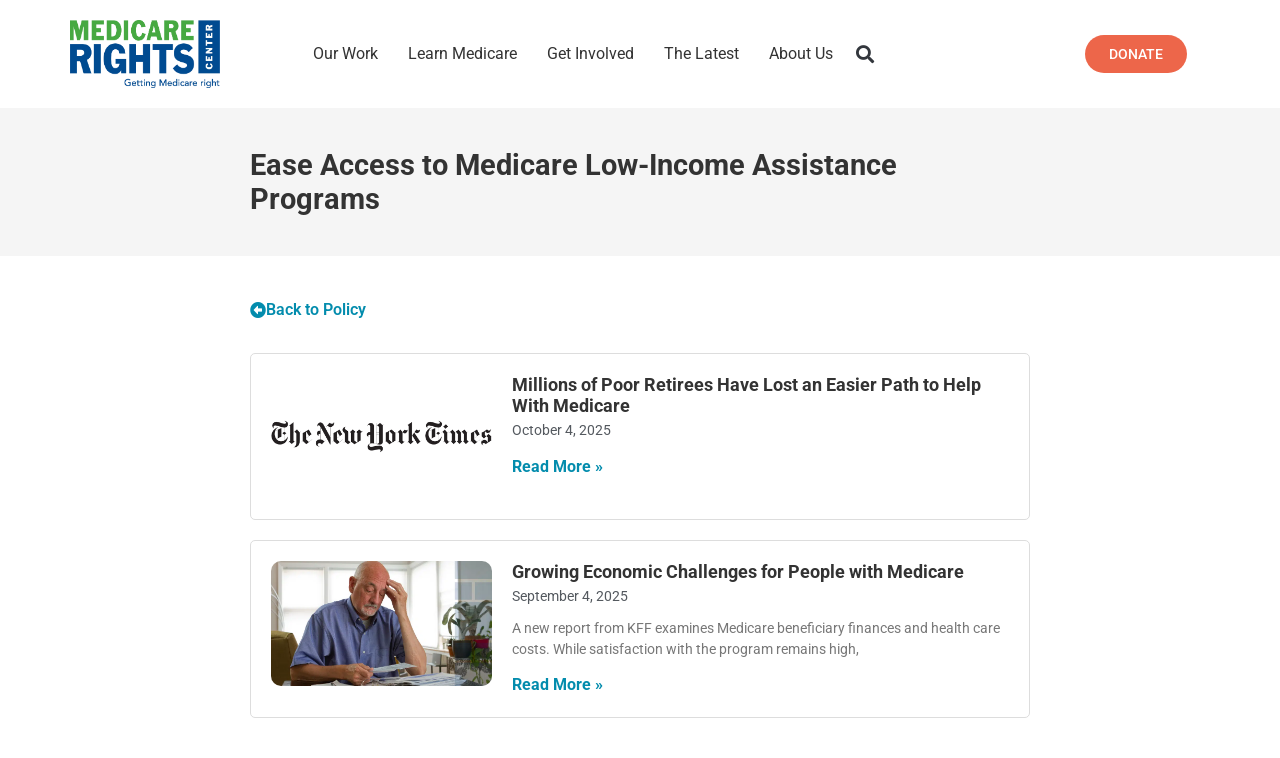

--- FILE ---
content_type: text/html; charset=UTF-8
request_url: https://www.medicarerights.org/policy-issues/ease-access-to-medicare-low-income-assistance-programs
body_size: 34826
content:
<!DOCTYPE html>
<html lang="en-US">
<head><meta charset="UTF-8"><script>if(navigator.userAgent.match(/MSIE|Internet Explorer/i)||navigator.userAgent.match(/Trident\/7\..*?rv:11/i)){var href=document.location.href;if(!href.match(/[?&]nowprocket/)){if(href.indexOf("?")==-1){if(href.indexOf("#")==-1){document.location.href=href+"?nowprocket=1"}else{document.location.href=href.replace("#","?nowprocket=1#")}}else{if(href.indexOf("#")==-1){document.location.href=href+"&nowprocket=1"}else{document.location.href=href.replace("#","&nowprocket=1#")}}}}</script><script>(()=>{class RocketLazyLoadScripts{constructor(){this.v="2.0.3",this.userEvents=["keydown","keyup","mousedown","mouseup","mousemove","mouseover","mouseenter","mouseout","mouseleave","touchmove","touchstart","touchend","touchcancel","wheel","click","dblclick","input","visibilitychange"],this.attributeEvents=["onblur","onclick","oncontextmenu","ondblclick","onfocus","onmousedown","onmouseenter","onmouseleave","onmousemove","onmouseout","onmouseover","onmouseup","onmousewheel","onscroll","onsubmit"]}async t(){this.i(),this.o(),/iP(ad|hone)/.test(navigator.userAgent)&&this.h(),this.u(),this.l(this),this.m(),this.k(this),this.p(this),this._(),await Promise.all([this.R(),this.L()]),this.lastBreath=Date.now(),this.S(this),this.P(),this.D(),this.O(),this.M(),await this.C(this.delayedScripts.normal),await this.C(this.delayedScripts.defer),await this.C(this.delayedScripts.async),this.F("domReady"),await this.T(),await this.j(),await this.I(),this.F("windowLoad"),await this.A(),window.dispatchEvent(new Event("rocket-allScriptsLoaded")),this.everythingLoaded=!0,this.lastTouchEnd&&await new Promise((t=>setTimeout(t,500-Date.now()+this.lastTouchEnd))),this.H(),this.F("all"),this.U(),this.W()}i(){this.CSPIssue=sessionStorage.getItem("rocketCSPIssue"),document.addEventListener("securitypolicyviolation",(t=>{this.CSPIssue||"script-src-elem"!==t.violatedDirective||"data"!==t.blockedURI||(this.CSPIssue=!0,sessionStorage.setItem("rocketCSPIssue",!0))}),{isRocket:!0})}o(){window.addEventListener("pageshow",(t=>{this.persisted=t.persisted,this.realWindowLoadedFired=!0}),{isRocket:!0}),window.addEventListener("pagehide",(()=>{this.onFirstUserAction=null}),{isRocket:!0})}h(){let t;function e(e){t=e}window.addEventListener("touchstart",e,{isRocket:!0}),window.addEventListener("touchend",(function i(o){Math.abs(o.changedTouches[0].pageX-t.changedTouches[0].pageX)<10&&Math.abs(o.changedTouches[0].pageY-t.changedTouches[0].pageY)<10&&o.timeStamp-t.timeStamp<200&&(o.target.dispatchEvent(new PointerEvent("click",{target:o.target,bubbles:!0,cancelable:!0,detail:1})),event.preventDefault(),window.removeEventListener("touchstart",e,{isRocket:!0}),window.removeEventListener("touchend",i,{isRocket:!0}))}),{isRocket:!0})}q(t){this.userActionTriggered||("mousemove"!==t.type||this.firstMousemoveIgnored?"keyup"===t.type||"mouseover"===t.type||"mouseout"===t.type||(this.userActionTriggered=!0,this.onFirstUserAction&&this.onFirstUserAction()):this.firstMousemoveIgnored=!0),"click"===t.type&&t.preventDefault(),this.savedUserEvents.length>0&&(t.stopPropagation(),t.stopImmediatePropagation()),"touchstart"===this.lastEvent&&"touchend"===t.type&&(this.lastTouchEnd=Date.now()),"click"===t.type&&(this.lastTouchEnd=0),this.lastEvent=t.type,this.savedUserEvents.push(t)}u(){this.savedUserEvents=[],this.userEventHandler=this.q.bind(this),this.userEvents.forEach((t=>window.addEventListener(t,this.userEventHandler,{passive:!1,isRocket:!0})))}U(){this.userEvents.forEach((t=>window.removeEventListener(t,this.userEventHandler,{passive:!1,isRocket:!0}))),this.savedUserEvents.forEach((t=>{t.target.dispatchEvent(new window[t.constructor.name](t.type,t))}))}m(){this.eventsMutationObserver=new MutationObserver((t=>{const e="return false";for(const i of t){if("attributes"===i.type){const t=i.target.getAttribute(i.attributeName);t&&t!==e&&(i.target.setAttribute("data-rocket-"+i.attributeName,t),i.target["rocket"+i.attributeName]=new Function("event",t),i.target.setAttribute(i.attributeName,e))}"childList"===i.type&&i.addedNodes.forEach((t=>{if(t.nodeType===Node.ELEMENT_NODE)for(const i of t.attributes)this.attributeEvents.includes(i.name)&&i.value&&""!==i.value&&(t.setAttribute("data-rocket-"+i.name,i.value),t["rocket"+i.name]=new Function("event",i.value),t.setAttribute(i.name,e))}))}})),this.eventsMutationObserver.observe(document,{subtree:!0,childList:!0,attributeFilter:this.attributeEvents})}H(){this.eventsMutationObserver.disconnect(),this.attributeEvents.forEach((t=>{document.querySelectorAll("[data-rocket-"+t+"]").forEach((e=>{e.setAttribute(t,e.getAttribute("data-rocket-"+t)),e.removeAttribute("data-rocket-"+t)}))}))}k(t){Object.defineProperty(HTMLElement.prototype,"onclick",{get(){return this.rocketonclick||null},set(e){this.rocketonclick=e,this.setAttribute(t.everythingLoaded?"onclick":"data-rocket-onclick","this.rocketonclick(event)")}})}S(t){function e(e,i){let o=e[i];e[i]=null,Object.defineProperty(e,i,{get:()=>o,set(s){t.everythingLoaded?o=s:e["rocket"+i]=o=s}})}e(document,"onreadystatechange"),e(window,"onload"),e(window,"onpageshow");try{Object.defineProperty(document,"readyState",{get:()=>t.rocketReadyState,set(e){t.rocketReadyState=e},configurable:!0}),document.readyState="loading"}catch(t){console.log("WPRocket DJE readyState conflict, bypassing")}}l(t){this.originalAddEventListener=EventTarget.prototype.addEventListener,this.originalRemoveEventListener=EventTarget.prototype.removeEventListener,this.savedEventListeners=[],EventTarget.prototype.addEventListener=function(e,i,o){o&&o.isRocket||!t.B(e,this)&&!t.userEvents.includes(e)||t.B(e,this)&&!t.userActionTriggered||e.startsWith("rocket-")||t.everythingLoaded?t.originalAddEventListener.call(this,e,i,o):t.savedEventListeners.push({target:this,remove:!1,type:e,func:i,options:o})},EventTarget.prototype.removeEventListener=function(e,i,o){o&&o.isRocket||!t.B(e,this)&&!t.userEvents.includes(e)||t.B(e,this)&&!t.userActionTriggered||e.startsWith("rocket-")||t.everythingLoaded?t.originalRemoveEventListener.call(this,e,i,o):t.savedEventListeners.push({target:this,remove:!0,type:e,func:i,options:o})}}F(t){"all"===t&&(EventTarget.prototype.addEventListener=this.originalAddEventListener,EventTarget.prototype.removeEventListener=this.originalRemoveEventListener),this.savedEventListeners=this.savedEventListeners.filter((e=>{let i=e.type,o=e.target||window;return"domReady"===t&&"DOMContentLoaded"!==i&&"readystatechange"!==i||("windowLoad"===t&&"load"!==i&&"readystatechange"!==i&&"pageshow"!==i||(this.B(i,o)&&(i="rocket-"+i),e.remove?o.removeEventListener(i,e.func,e.options):o.addEventListener(i,e.func,e.options),!1))}))}p(t){let e;function i(e){return t.everythingLoaded?e:e.split(" ").map((t=>"load"===t||t.startsWith("load.")?"rocket-jquery-load":t)).join(" ")}function o(o){function s(e){const s=o.fn[e];o.fn[e]=o.fn.init.prototype[e]=function(){return this[0]===window&&t.userActionTriggered&&("string"==typeof arguments[0]||arguments[0]instanceof String?arguments[0]=i(arguments[0]):"object"==typeof arguments[0]&&Object.keys(arguments[0]).forEach((t=>{const e=arguments[0][t];delete arguments[0][t],arguments[0][i(t)]=e}))),s.apply(this,arguments),this}}if(o&&o.fn&&!t.allJQueries.includes(o)){const e={DOMContentLoaded:[],"rocket-DOMContentLoaded":[]};for(const t in e)document.addEventListener(t,(()=>{e[t].forEach((t=>t()))}),{isRocket:!0});o.fn.ready=o.fn.init.prototype.ready=function(i){function s(){parseInt(o.fn.jquery)>2?setTimeout((()=>i.bind(document)(o))):i.bind(document)(o)}return t.realDomReadyFired?!t.userActionTriggered||t.fauxDomReadyFired?s():e["rocket-DOMContentLoaded"].push(s):e.DOMContentLoaded.push(s),o([])},s("on"),s("one"),s("off"),t.allJQueries.push(o)}e=o}t.allJQueries=[],o(window.jQuery),Object.defineProperty(window,"jQuery",{get:()=>e,set(t){o(t)}})}P(){const t=new Map;document.write=document.writeln=function(e){const i=document.currentScript,o=document.createRange(),s=i.parentElement;let n=t.get(i);void 0===n&&(n=i.nextSibling,t.set(i,n));const c=document.createDocumentFragment();o.setStart(c,0),c.appendChild(o.createContextualFragment(e)),s.insertBefore(c,n)}}async R(){return new Promise((t=>{this.userActionTriggered?t():this.onFirstUserAction=t}))}async L(){return new Promise((t=>{document.addEventListener("DOMContentLoaded",(()=>{this.realDomReadyFired=!0,t()}),{isRocket:!0})}))}async I(){return this.realWindowLoadedFired?Promise.resolve():new Promise((t=>{window.addEventListener("load",t,{isRocket:!0})}))}M(){this.pendingScripts=[];this.scriptsMutationObserver=new MutationObserver((t=>{for(const e of t)e.addedNodes.forEach((t=>{"SCRIPT"!==t.tagName||t.noModule||t.isWPRocket||this.pendingScripts.push({script:t,promise:new Promise((e=>{const i=()=>{const i=this.pendingScripts.findIndex((e=>e.script===t));i>=0&&this.pendingScripts.splice(i,1),e()};t.addEventListener("load",i,{isRocket:!0}),t.addEventListener("error",i,{isRocket:!0}),setTimeout(i,1e3)}))})}))})),this.scriptsMutationObserver.observe(document,{childList:!0,subtree:!0})}async j(){await this.J(),this.pendingScripts.length?(await this.pendingScripts[0].promise,await this.j()):this.scriptsMutationObserver.disconnect()}D(){this.delayedScripts={normal:[],async:[],defer:[]},document.querySelectorAll("script[type$=rocketlazyloadscript]").forEach((t=>{t.hasAttribute("data-rocket-src")?t.hasAttribute("async")&&!1!==t.async?this.delayedScripts.async.push(t):t.hasAttribute("defer")&&!1!==t.defer||"module"===t.getAttribute("data-rocket-type")?this.delayedScripts.defer.push(t):this.delayedScripts.normal.push(t):this.delayedScripts.normal.push(t)}))}async _(){await this.L();let t=[];document.querySelectorAll("script[type$=rocketlazyloadscript][data-rocket-src]").forEach((e=>{let i=e.getAttribute("data-rocket-src");if(i&&!i.startsWith("data:")){i.startsWith("//")&&(i=location.protocol+i);try{const o=new URL(i).origin;o!==location.origin&&t.push({src:o,crossOrigin:e.crossOrigin||"module"===e.getAttribute("data-rocket-type")})}catch(t){}}})),t=[...new Map(t.map((t=>[JSON.stringify(t),t]))).values()],this.N(t,"preconnect")}async $(t){if(await this.G(),!0!==t.noModule||!("noModule"in HTMLScriptElement.prototype))return new Promise((e=>{let i;function o(){(i||t).setAttribute("data-rocket-status","executed"),e()}try{if(navigator.userAgent.includes("Firefox/")||""===navigator.vendor||this.CSPIssue)i=document.createElement("script"),[...t.attributes].forEach((t=>{let e=t.nodeName;"type"!==e&&("data-rocket-type"===e&&(e="type"),"data-rocket-src"===e&&(e="src"),i.setAttribute(e,t.nodeValue))})),t.text&&(i.text=t.text),t.nonce&&(i.nonce=t.nonce),i.hasAttribute("src")?(i.addEventListener("load",o,{isRocket:!0}),i.addEventListener("error",(()=>{i.setAttribute("data-rocket-status","failed-network"),e()}),{isRocket:!0}),setTimeout((()=>{i.isConnected||e()}),1)):(i.text=t.text,o()),i.isWPRocket=!0,t.parentNode.replaceChild(i,t);else{const i=t.getAttribute("data-rocket-type"),s=t.getAttribute("data-rocket-src");i?(t.type=i,t.removeAttribute("data-rocket-type")):t.removeAttribute("type"),t.addEventListener("load",o,{isRocket:!0}),t.addEventListener("error",(i=>{this.CSPIssue&&i.target.src.startsWith("data:")?(console.log("WPRocket: CSP fallback activated"),t.removeAttribute("src"),this.$(t).then(e)):(t.setAttribute("data-rocket-status","failed-network"),e())}),{isRocket:!0}),s?(t.fetchPriority="high",t.removeAttribute("data-rocket-src"),t.src=s):t.src="data:text/javascript;base64,"+window.btoa(unescape(encodeURIComponent(t.text)))}}catch(i){t.setAttribute("data-rocket-status","failed-transform"),e()}}));t.setAttribute("data-rocket-status","skipped")}async C(t){const e=t.shift();return e?(e.isConnected&&await this.$(e),this.C(t)):Promise.resolve()}O(){this.N([...this.delayedScripts.normal,...this.delayedScripts.defer,...this.delayedScripts.async],"preload")}N(t,e){this.trash=this.trash||[];let i=!0;var o=document.createDocumentFragment();t.forEach((t=>{const s=t.getAttribute&&t.getAttribute("data-rocket-src")||t.src;if(s&&!s.startsWith("data:")){const n=document.createElement("link");n.href=s,n.rel=e,"preconnect"!==e&&(n.as="script",n.fetchPriority=i?"high":"low"),t.getAttribute&&"module"===t.getAttribute("data-rocket-type")&&(n.crossOrigin=!0),t.crossOrigin&&(n.crossOrigin=t.crossOrigin),t.integrity&&(n.integrity=t.integrity),t.nonce&&(n.nonce=t.nonce),o.appendChild(n),this.trash.push(n),i=!1}})),document.head.appendChild(o)}W(){this.trash.forEach((t=>t.remove()))}async T(){try{document.readyState="interactive"}catch(t){}this.fauxDomReadyFired=!0;try{await this.G(),document.dispatchEvent(new Event("rocket-readystatechange")),await this.G(),document.rocketonreadystatechange&&document.rocketonreadystatechange(),await this.G(),document.dispatchEvent(new Event("rocket-DOMContentLoaded")),await this.G(),window.dispatchEvent(new Event("rocket-DOMContentLoaded"))}catch(t){console.error(t)}}async A(){try{document.readyState="complete"}catch(t){}try{await this.G(),document.dispatchEvent(new Event("rocket-readystatechange")),await this.G(),document.rocketonreadystatechange&&document.rocketonreadystatechange(),await this.G(),window.dispatchEvent(new Event("rocket-load")),await this.G(),window.rocketonload&&window.rocketonload(),await this.G(),this.allJQueries.forEach((t=>t(window).trigger("rocket-jquery-load"))),await this.G();const t=new Event("rocket-pageshow");t.persisted=this.persisted,window.dispatchEvent(t),await this.G(),window.rocketonpageshow&&window.rocketonpageshow({persisted:this.persisted})}catch(t){console.error(t)}}async G(){Date.now()-this.lastBreath>45&&(await this.J(),this.lastBreath=Date.now())}async J(){return document.hidden?new Promise((t=>setTimeout(t))):new Promise((t=>requestAnimationFrame(t)))}B(t,e){return e===document&&"readystatechange"===t||(e===document&&"DOMContentLoaded"===t||(e===window&&"DOMContentLoaded"===t||(e===window&&"load"===t||e===window&&"pageshow"===t)))}static run(){(new RocketLazyLoadScripts).t()}}RocketLazyLoadScripts.run()})();</script>
	
	<meta name="viewport" content="width=device-width,initial-scale=1,maximum-scale=1,user-scalable=no">
	<script type="rocketlazyloadscript" data-rocket-type="text/javascript">
/* <![CDATA[ */
var theplus_ajax_url = "https://www.medicarerights.org/wp-admin/admin-ajax.php";
		var theplus_ajax_post_url = "https://www.medicarerights.org/wp-admin/admin-post.php";
		var theplus_nonce = "88e9e2b080";
/* ]]> */
</script>
<meta name='robots' content='index, follow, max-image-preview:large, max-snippet:-1, max-video-preview:-1' />
	<style>img:is([sizes="auto" i], [sizes^="auto," i]) { contain-intrinsic-size: 3000px 1500px }</style>
	
	<!-- This site is optimized with the Yoast SEO plugin v25.1 - https://yoast.com/wordpress/plugins/seo/ -->
	<title>Ease Access to Medicare Low-Income Assistance Programs - Medicare Rights Center</title><link rel="preload" data-rocket-preload as="image" href="https://cdn1.medicarerights.org/wp-content/uploads/2023/11/StressedOlderMan.png.webp" fetchpriority="high"><link rel="preload" data-rocket-preload as="style" href="https://fonts.googleapis.com/css?family=Roboto%3Aregular%2Citalic%2C700%2C100%2C100italic%2C300%2C300italic%2C500%2C500italic%2C700italic%2C900%2C900italic&#038;display=swap" /><link rel="stylesheet" href="https://fonts.googleapis.com/css?family=Roboto%3Aregular%2Citalic%2C700%2C100%2C100italic%2C300%2C300italic%2C500%2C500italic%2C700italic%2C900%2C900italic&#038;display=swap" media="print" onload="this.media='all'" /><noscript><link rel="stylesheet" href="https://fonts.googleapis.com/css?family=Roboto%3Aregular%2Citalic%2C700%2C100%2C100italic%2C300%2C300italic%2C500%2C500italic%2C700italic%2C900%2C900italic&#038;display=swap" /></noscript>
	<link rel="canonical" href="https://www.medicarerights.org/policy-issues/ease-access-to-medicare-low-income-assistance-programs" />
	<link rel="next" href="https://www.medicarerights.org/policy-issues/ease-access-to-medicare-low-income-assistance-programs/page/2" />
	<meta property="og:locale" content="en_US" />
	<meta property="og:type" content="article" />
	<meta property="og:title" content="Ease Access to Medicare Low-Income Assistance Programs - Medicare Rights Center" />
	<meta property="og:url" content="https://www.medicarerights.org/policy-issues/ease-access-to-medicare-low-income-assistance-programs" />
	<meta property="og:site_name" content="Medicare Rights Center" />
	<meta property="og:image" content="https://cdn1.medicarerights.org/wp-content/uploads/2025/03/mr-default.png" />
	<meta property="og:image:width" content="1269" />
	<meta property="og:image:height" content="716" />
	<meta property="og:image:type" content="image/png" />
	<meta name="twitter:card" content="summary_large_image" />
	<meta name="twitter:site" content="@medicarerights" />
	<script type="application/ld+json" class="yoast-schema-graph">{"@context":"https://schema.org","@graph":[{"@type":"CollectionPage","@id":"https://www.medicarerights.org/policy-issues/ease-access-to-medicare-low-income-assistance-programs","url":"https://www.medicarerights.org/policy-issues/ease-access-to-medicare-low-income-assistance-programs","name":"Ease Access to Medicare Low-Income Assistance Programs - Medicare Rights Center","isPartOf":{"@id":"https://www.medicarerights.org/#website"},"primaryImageOfPage":{"@id":"https://www.medicarerights.org/policy-issues/ease-access-to-medicare-low-income-assistance-programs#primaryimage"},"image":{"@id":"https://www.medicarerights.org/policy-issues/ease-access-to-medicare-low-income-assistance-programs#primaryimage"},"thumbnailUrl":"https://cdn1.medicarerights.org/wp-content/uploads/2019/10/nytimes.png","breadcrumb":{"@id":"https://www.medicarerights.org/policy-issues/ease-access-to-medicare-low-income-assistance-programs#breadcrumb"},"inLanguage":"en-US"},{"@type":"ImageObject","inLanguage":"en-US","@id":"https://www.medicarerights.org/policy-issues/ease-access-to-medicare-low-income-assistance-programs#primaryimage","url":"https://cdn1.medicarerights.org/wp-content/uploads/2019/10/nytimes.png","contentUrl":"https://cdn1.medicarerights.org/wp-content/uploads/2019/10/nytimes.png","width":800,"height":450},{"@type":"BreadcrumbList","@id":"https://www.medicarerights.org/policy-issues/ease-access-to-medicare-low-income-assistance-programs#breadcrumb","itemListElement":[{"@type":"ListItem","position":1,"name":"Our Work","item":"https://www.medicarerights.org/"},{"@type":"ListItem","position":2,"name":"Ease Access to Medicare Low-Income Assistance Programs"}]},{"@type":"WebSite","@id":"https://www.medicarerights.org/#website","url":"https://www.medicarerights.org/","name":"Medicare Rights Center","description":"Getting Medicare right.","publisher":{"@id":"https://www.medicarerights.org/#organization"},"potentialAction":[{"@type":"SearchAction","target":{"@type":"EntryPoint","urlTemplate":"https://www.medicarerights.org/?s={search_term_string}"},"query-input":{"@type":"PropertyValueSpecification","valueRequired":true,"valueName":"search_term_string"}}],"inLanguage":"en-US"},{"@type":"Organization","@id":"https://www.medicarerights.org/#organization","name":"Medicare Rights Center","url":"https://www.medicarerights.org/","logo":{"@type":"ImageObject","inLanguage":"en-US","@id":"https://www.medicarerights.org/#/schema/logo/image/","url":"https://www.medicarerights.org/wp-content/uploads/2019/09/MedicareRights_NewLogo_998x455.png","contentUrl":"https://www.medicarerights.org/wp-content/uploads/2019/09/MedicareRights_NewLogo_998x455.png","width":998,"height":455,"caption":"Medicare Rights Center"},"image":{"@id":"https://www.medicarerights.org/#/schema/logo/image/"},"sameAs":["https://www.facebook.com/medicarerights/","https://x.com/medicarerights","https://www.linkedin.com/company/medicare-rights-center/","https://www.youtube.com/user/MedicareRightsCenter","https://en.wikipedia.org/wiki/Medicare_Rights_Center"]}]}</script>
	<!-- / Yoast SEO plugin. -->


<link rel='dns-prefetch' href='//www.google.com' />
<link rel='dns-prefetch' href='//fonts.googleapis.com' />
<link rel='dns-prefetch' href='//use.fontawesome.com' />
<link rel='dns-prefetch' href='//medicarerights.scdn2.secure.raxcdn.com' />
<link rel='dns-prefetch' href='//cdn1.medicarerights.org' />
<link href='https://fonts.gstatic.com' crossorigin rel='preconnect' />
<link href='https://cdn1.medicarerights.org' rel='preconnect' />
<link rel="alternate" type="application/rss+xml" title="Medicare Rights Center &raquo; Feed" href="https://www.medicarerights.org/feed" />
<link rel="alternate" type="application/rss+xml" title="Medicare Rights Center &raquo; Comments Feed" href="https://www.medicarerights.org/comments/feed" />
<script type="text/javascript" id="wpp-js" src="https://www.medicarerights.org/wp-content/plugins/wordpress-popular-posts/assets/js/wpp.min.js?ver=7.3.1" data-sampling="0" data-sampling-rate="100" data-api-url="https://www.medicarerights.org/wp-json/wordpress-popular-posts" data-post-id="0" data-token="cbff267c10" data-lang="0" data-debug="0"></script>
<link rel="alternate" type="application/rss+xml" title="Medicare Rights Center &raquo; Ease Access to Medicare Low-Income Assistance Programs Policy Issue Feed" href="https://www.medicarerights.org/policy-issues/ease-access-to-medicare-low-income-assistance-programs/feed" />
			<style>
			#wp-admin-bar-layers-edit-layout .ab-icon:before{
				font-family: "layers-interface" !important;
				content: "\e62f" !important;
				font-size: 16px !important;
			}
			</style>
		<style id='wp-emoji-styles-inline-css' type='text/css'>

	img.wp-smiley, img.emoji {
		display: inline !important;
		border: none !important;
		box-shadow: none !important;
		height: 1em !important;
		width: 1em !important;
		margin: 0 0.07em !important;
		vertical-align: -0.1em !important;
		background: none !important;
		padding: 0 !important;
	}
</style>
<link rel='stylesheet' id='wp-block-library-css' href='https://cdn1.medicarerights.org/wp-includes/css/dist/block-library/style.min.css?ver=6.8.3' type='text/css' media='all' />
<style id='classic-theme-styles-inline-css' type='text/css'>
/*! This file is auto-generated */
.wp-block-button__link{color:#fff;background-color:#32373c;border-radius:9999px;box-shadow:none;text-decoration:none;padding:calc(.667em + 2px) calc(1.333em + 2px);font-size:1.125em}.wp-block-file__button{background:#32373c;color:#fff;text-decoration:none}
</style>
<style id='pdfemb-pdf-embedder-viewer-style-inline-css' type='text/css'>
.wp-block-pdfemb-pdf-embedder-viewer{max-width:none}

</style>
<link data-minify="1" rel='stylesheet' id='jet-engine-frontend-css' href='https://cdn1.medicarerights.org/wp-content/cache/min/1/wp-content/plugins/jet-engine/assets/css/frontend.css?ver=1767810807' type='text/css' media='all' />
<link data-minify="1" rel='stylesheet' id='font-awesome-svg-styles-css' href='https://cdn1.medicarerights.org/wp-content/cache/min/1/wp-content/uploads/font-awesome/v5.15.3/css/svg-with-js.css?ver=1767810807' type='text/css' media='all' />
<style id='font-awesome-svg-styles-inline-css' type='text/css'>
   .wp-block-font-awesome-icon svg::before,
   .wp-rich-text-font-awesome-icon svg::before {content: unset;}
</style>
<style id='global-styles-inline-css' type='text/css'>
:root{--wp--preset--aspect-ratio--square: 1;--wp--preset--aspect-ratio--4-3: 4/3;--wp--preset--aspect-ratio--3-4: 3/4;--wp--preset--aspect-ratio--3-2: 3/2;--wp--preset--aspect-ratio--2-3: 2/3;--wp--preset--aspect-ratio--16-9: 16/9;--wp--preset--aspect-ratio--9-16: 9/16;--wp--preset--color--black: #000000;--wp--preset--color--cyan-bluish-gray: #abb8c3;--wp--preset--color--white: #ffffff;--wp--preset--color--pale-pink: #f78da7;--wp--preset--color--vivid-red: #cf2e2e;--wp--preset--color--luminous-vivid-orange: #ff6900;--wp--preset--color--luminous-vivid-amber: #fcb900;--wp--preset--color--light-green-cyan: #7bdcb5;--wp--preset--color--vivid-green-cyan: #00d084;--wp--preset--color--pale-cyan-blue: #8ed1fc;--wp--preset--color--vivid-cyan-blue: #0693e3;--wp--preset--color--vivid-purple: #9b51e0;--wp--preset--gradient--vivid-cyan-blue-to-vivid-purple: linear-gradient(135deg,rgba(6,147,227,1) 0%,rgb(155,81,224) 100%);--wp--preset--gradient--light-green-cyan-to-vivid-green-cyan: linear-gradient(135deg,rgb(122,220,180) 0%,rgb(0,208,130) 100%);--wp--preset--gradient--luminous-vivid-amber-to-luminous-vivid-orange: linear-gradient(135deg,rgba(252,185,0,1) 0%,rgba(255,105,0,1) 100%);--wp--preset--gradient--luminous-vivid-orange-to-vivid-red: linear-gradient(135deg,rgba(255,105,0,1) 0%,rgb(207,46,46) 100%);--wp--preset--gradient--very-light-gray-to-cyan-bluish-gray: linear-gradient(135deg,rgb(238,238,238) 0%,rgb(169,184,195) 100%);--wp--preset--gradient--cool-to-warm-spectrum: linear-gradient(135deg,rgb(74,234,220) 0%,rgb(151,120,209) 20%,rgb(207,42,186) 40%,rgb(238,44,130) 60%,rgb(251,105,98) 80%,rgb(254,248,76) 100%);--wp--preset--gradient--blush-light-purple: linear-gradient(135deg,rgb(255,206,236) 0%,rgb(152,150,240) 100%);--wp--preset--gradient--blush-bordeaux: linear-gradient(135deg,rgb(254,205,165) 0%,rgb(254,45,45) 50%,rgb(107,0,62) 100%);--wp--preset--gradient--luminous-dusk: linear-gradient(135deg,rgb(255,203,112) 0%,rgb(199,81,192) 50%,rgb(65,88,208) 100%);--wp--preset--gradient--pale-ocean: linear-gradient(135deg,rgb(255,245,203) 0%,rgb(182,227,212) 50%,rgb(51,167,181) 100%);--wp--preset--gradient--electric-grass: linear-gradient(135deg,rgb(202,248,128) 0%,rgb(113,206,126) 100%);--wp--preset--gradient--midnight: linear-gradient(135deg,rgb(2,3,129) 0%,rgb(40,116,252) 100%);--wp--preset--font-size--small: 13px;--wp--preset--font-size--medium: 20px;--wp--preset--font-size--large: 36px;--wp--preset--font-size--x-large: 42px;--wp--preset--spacing--20: 0.44rem;--wp--preset--spacing--30: 0.67rem;--wp--preset--spacing--40: 1rem;--wp--preset--spacing--50: 1.5rem;--wp--preset--spacing--60: 2.25rem;--wp--preset--spacing--70: 3.38rem;--wp--preset--spacing--80: 5.06rem;--wp--preset--shadow--natural: 6px 6px 9px rgba(0, 0, 0, 0.2);--wp--preset--shadow--deep: 12px 12px 50px rgba(0, 0, 0, 0.4);--wp--preset--shadow--sharp: 6px 6px 0px rgba(0, 0, 0, 0.2);--wp--preset--shadow--outlined: 6px 6px 0px -3px rgba(255, 255, 255, 1), 6px 6px rgba(0, 0, 0, 1);--wp--preset--shadow--crisp: 6px 6px 0px rgba(0, 0, 0, 1);}:where(.is-layout-flex){gap: 0.5em;}:where(.is-layout-grid){gap: 0.5em;}body .is-layout-flex{display: flex;}.is-layout-flex{flex-wrap: wrap;align-items: center;}.is-layout-flex > :is(*, div){margin: 0;}body .is-layout-grid{display: grid;}.is-layout-grid > :is(*, div){margin: 0;}:where(.wp-block-columns.is-layout-flex){gap: 2em;}:where(.wp-block-columns.is-layout-grid){gap: 2em;}:where(.wp-block-post-template.is-layout-flex){gap: 1.25em;}:where(.wp-block-post-template.is-layout-grid){gap: 1.25em;}.has-black-color{color: var(--wp--preset--color--black) !important;}.has-cyan-bluish-gray-color{color: var(--wp--preset--color--cyan-bluish-gray) !important;}.has-white-color{color: var(--wp--preset--color--white) !important;}.has-pale-pink-color{color: var(--wp--preset--color--pale-pink) !important;}.has-vivid-red-color{color: var(--wp--preset--color--vivid-red) !important;}.has-luminous-vivid-orange-color{color: var(--wp--preset--color--luminous-vivid-orange) !important;}.has-luminous-vivid-amber-color{color: var(--wp--preset--color--luminous-vivid-amber) !important;}.has-light-green-cyan-color{color: var(--wp--preset--color--light-green-cyan) !important;}.has-vivid-green-cyan-color{color: var(--wp--preset--color--vivid-green-cyan) !important;}.has-pale-cyan-blue-color{color: var(--wp--preset--color--pale-cyan-blue) !important;}.has-vivid-cyan-blue-color{color: var(--wp--preset--color--vivid-cyan-blue) !important;}.has-vivid-purple-color{color: var(--wp--preset--color--vivid-purple) !important;}.has-black-background-color{background-color: var(--wp--preset--color--black) !important;}.has-cyan-bluish-gray-background-color{background-color: var(--wp--preset--color--cyan-bluish-gray) !important;}.has-white-background-color{background-color: var(--wp--preset--color--white) !important;}.has-pale-pink-background-color{background-color: var(--wp--preset--color--pale-pink) !important;}.has-vivid-red-background-color{background-color: var(--wp--preset--color--vivid-red) !important;}.has-luminous-vivid-orange-background-color{background-color: var(--wp--preset--color--luminous-vivid-orange) !important;}.has-luminous-vivid-amber-background-color{background-color: var(--wp--preset--color--luminous-vivid-amber) !important;}.has-light-green-cyan-background-color{background-color: var(--wp--preset--color--light-green-cyan) !important;}.has-vivid-green-cyan-background-color{background-color: var(--wp--preset--color--vivid-green-cyan) !important;}.has-pale-cyan-blue-background-color{background-color: var(--wp--preset--color--pale-cyan-blue) !important;}.has-vivid-cyan-blue-background-color{background-color: var(--wp--preset--color--vivid-cyan-blue) !important;}.has-vivid-purple-background-color{background-color: var(--wp--preset--color--vivid-purple) !important;}.has-black-border-color{border-color: var(--wp--preset--color--black) !important;}.has-cyan-bluish-gray-border-color{border-color: var(--wp--preset--color--cyan-bluish-gray) !important;}.has-white-border-color{border-color: var(--wp--preset--color--white) !important;}.has-pale-pink-border-color{border-color: var(--wp--preset--color--pale-pink) !important;}.has-vivid-red-border-color{border-color: var(--wp--preset--color--vivid-red) !important;}.has-luminous-vivid-orange-border-color{border-color: var(--wp--preset--color--luminous-vivid-orange) !important;}.has-luminous-vivid-amber-border-color{border-color: var(--wp--preset--color--luminous-vivid-amber) !important;}.has-light-green-cyan-border-color{border-color: var(--wp--preset--color--light-green-cyan) !important;}.has-vivid-green-cyan-border-color{border-color: var(--wp--preset--color--vivid-green-cyan) !important;}.has-pale-cyan-blue-border-color{border-color: var(--wp--preset--color--pale-cyan-blue) !important;}.has-vivid-cyan-blue-border-color{border-color: var(--wp--preset--color--vivid-cyan-blue) !important;}.has-vivid-purple-border-color{border-color: var(--wp--preset--color--vivid-purple) !important;}.has-vivid-cyan-blue-to-vivid-purple-gradient-background{background: var(--wp--preset--gradient--vivid-cyan-blue-to-vivid-purple) !important;}.has-light-green-cyan-to-vivid-green-cyan-gradient-background{background: var(--wp--preset--gradient--light-green-cyan-to-vivid-green-cyan) !important;}.has-luminous-vivid-amber-to-luminous-vivid-orange-gradient-background{background: var(--wp--preset--gradient--luminous-vivid-amber-to-luminous-vivid-orange) !important;}.has-luminous-vivid-orange-to-vivid-red-gradient-background{background: var(--wp--preset--gradient--luminous-vivid-orange-to-vivid-red) !important;}.has-very-light-gray-to-cyan-bluish-gray-gradient-background{background: var(--wp--preset--gradient--very-light-gray-to-cyan-bluish-gray) !important;}.has-cool-to-warm-spectrum-gradient-background{background: var(--wp--preset--gradient--cool-to-warm-spectrum) !important;}.has-blush-light-purple-gradient-background{background: var(--wp--preset--gradient--blush-light-purple) !important;}.has-blush-bordeaux-gradient-background{background: var(--wp--preset--gradient--blush-bordeaux) !important;}.has-luminous-dusk-gradient-background{background: var(--wp--preset--gradient--luminous-dusk) !important;}.has-pale-ocean-gradient-background{background: var(--wp--preset--gradient--pale-ocean) !important;}.has-electric-grass-gradient-background{background: var(--wp--preset--gradient--electric-grass) !important;}.has-midnight-gradient-background{background: var(--wp--preset--gradient--midnight) !important;}.has-small-font-size{font-size: var(--wp--preset--font-size--small) !important;}.has-medium-font-size{font-size: var(--wp--preset--font-size--medium) !important;}.has-large-font-size{font-size: var(--wp--preset--font-size--large) !important;}.has-x-large-font-size{font-size: var(--wp--preset--font-size--x-large) !important;}
:where(.wp-block-post-template.is-layout-flex){gap: 1.25em;}:where(.wp-block-post-template.is-layout-grid){gap: 1.25em;}
:where(.wp-block-columns.is-layout-flex){gap: 2em;}:where(.wp-block-columns.is-layout-grid){gap: 2em;}
:root :where(.wp-block-pullquote){font-size: 1.5em;line-height: 1.6;}
</style>
<link data-minify="1" rel='stylesheet' id='mi_msp_intake_css-css' href='https://cdn1.medicarerights.org/wp-content/cache/min/1/wp-content/plugins/mrc-msp-intake/css/msp-lis-intake.css?ver=1767810807' type='text/css' media='all' />
<link rel='stylesheet' id='theplus-front-css-css' href='//cdn1.medicarerights.org/wp-content/uploads/theplus-addons/theplus-term-148.min.css?ver=1767811678' type='text/css' media='all' />
<link data-minify="1" rel='stylesheet' id='plus-icons-mind-css-css' href='https://cdn1.medicarerights.org/wp-content/cache/min/1/wp-content/plugins/theplus_elementor_addon/assets/css/extra/iconsmind.min.css?ver=1767810807' type='text/css' media='all' />
<link data-minify="1" rel='stylesheet' id='wordpress-popular-posts-css-css' href='https://cdn1.medicarerights.org/wp-content/cache/min/1/wp-content/plugins/wordpress-popular-posts/assets/css/wpp.css?ver=1767810807' type='text/css' media='all' />

<link data-minify="1" rel='stylesheet' id='layers-framework-css' href='https://cdn1.medicarerights.org/wp-content/cache/min/1/wp-content/themes/layers-elementor/assets/css/framework.css?ver=1767810807' type='text/css' media='all' />
<link data-minify="1" rel='stylesheet' id='layers-components-css' href='https://cdn1.medicarerights.org/wp-content/cache/min/1/wp-content/themes/layers-elementor/assets/css/components.css?ver=1767810807' type='text/css' media='all' />
<link data-minify="1" rel='stylesheet' id='layers-responsive-css' href='https://cdn1.medicarerights.org/wp-content/cache/min/1/wp-content/themes/layers-elementor/assets/css/responsive.css?ver=1767810808' type='text/css' media='all' />
<link data-minify="1" rel='stylesheet' id='layers-icon-fonts-css' href='https://cdn1.medicarerights.org/wp-content/cache/min/1/wp-content/themes/layers-elementor/assets/css/layers-icons.css?ver=1767810808' type='text/css' media='all' />
<link data-minify="1" rel='stylesheet' id='layers-pro-css' href='https://cdn1.medicarerights.org/wp-content/cache/min/1/wp-content/themes/layers-elementor/assets/css/layers-pro.css?ver=1767810808' type='text/css' media='all' />
<link data-minify="1" rel='stylesheet' id='font-awesome-official-css' href='https://cdn1.medicarerights.org/wp-content/cache/min/1/releases/v5.15.3/css/all.css?ver=1767810808' type='text/css' media='all' crossorigin="anonymous" />
<link rel='stylesheet' id='elementor-frontend-css' href='https://cdn1.medicarerights.org/wp-content/plugins/elementor/assets/css/frontend.min.css?ver=3.28.4' type='text/css' media='all' />
<link rel='stylesheet' id='widget-image-css' href='https://cdn1.medicarerights.org/wp-content/plugins/elementor/assets/css/widget-image.min.css?ver=3.28.4' type='text/css' media='all' />
<link rel='stylesheet' id='widget-nav-menu-css' href='https://cdn1.medicarerights.org/wp-content/plugins/elementor-pro/assets/css/widget-nav-menu.min.css?ver=3.28.4' type='text/css' media='all' />
<link rel='stylesheet' id='widget-search-form-css' href='https://cdn1.medicarerights.org/wp-content/plugins/elementor-pro/assets/css/widget-search-form.min.css?ver=3.28.4' type='text/css' media='all' />
<link rel='stylesheet' id='elementor-icons-shared-0-css' href='https://cdn1.medicarerights.org/wp-content/plugins/elementor/assets/lib/font-awesome/css/fontawesome.min.css?ver=5.15.3' type='text/css' media='all' />
<link data-minify="1" rel='stylesheet' id='elementor-icons-fa-solid-css' href='https://cdn1.medicarerights.org/wp-content/cache/min/1/wp-content/plugins/elementor/assets/lib/font-awesome/css/solid.min.css?ver=1767810808' type='text/css' media='all' />
<link rel='stylesheet' id='widget-heading-css' href='https://cdn1.medicarerights.org/wp-content/plugins/elementor/assets/css/widget-heading.min.css?ver=3.28.4' type='text/css' media='all' />
<link rel='stylesheet' id='widget-form-css' href='https://cdn1.medicarerights.org/wp-content/plugins/elementor-pro/assets/css/widget-form.min.css?ver=3.28.4' type='text/css' media='all' />
<link rel='stylesheet' id='widget-social-icons-css' href='https://cdn1.medicarerights.org/wp-content/plugins/elementor/assets/css/widget-social-icons.min.css?ver=3.28.4' type='text/css' media='all' />
<link rel='stylesheet' id='e-apple-webkit-css' href='https://cdn1.medicarerights.org/wp-content/plugins/elementor/assets/css/conditionals/apple-webkit.min.css?ver=3.28.4' type='text/css' media='all' />
<link rel='stylesheet' id='widget-posts-css' href='https://cdn1.medicarerights.org/wp-content/plugins/elementor-pro/assets/css/widget-posts.min.css?ver=3.28.4' type='text/css' media='all' />
<link data-minify="1" rel='stylesheet' id='elementor-icons-css' href='https://cdn1.medicarerights.org/wp-content/cache/min/1/wp-content/plugins/elementor/assets/lib/eicons/css/elementor-icons.min.css?ver=1767810808' type='text/css' media='all' />
<link rel='stylesheet' id='elementor-post-13801-css' href='https://cdn1.medicarerights.org/wp-content/uploads/elementor/css/post-13801.css?ver=1763755463' type='text/css' media='all' />
<link rel='stylesheet' id='elementor-post-6-css' href='https://cdn1.medicarerights.org/wp-content/uploads/elementor/css/post-6.css?ver=1764785404' type='text/css' media='all' />
<link rel='stylesheet' id='elementor-post-129-css' href='https://cdn1.medicarerights.org/wp-content/uploads/elementor/css/post-129.css?ver=1763755463' type='text/css' media='all' />
<link rel='stylesheet' id='elementor-post-32103-css' href='https://cdn1.medicarerights.org/wp-content/uploads/elementor/css/post-32103.css?ver=1763756348' type='text/css' media='all' />
<link rel='stylesheet' id='layers-style-css' href='https://cdn1.medicarerights.org/wp-content/themes/layers-elementor/style.css?ver=1.0.2' type='text/css' media='all' />
<link data-minify="1" rel='stylesheet' id='font-awesome-official-v4shim-css' href='https://cdn1.medicarerights.org/wp-content/cache/min/1/releases/v5.15.3/css/v4-shims.css?ver=1767810808' type='text/css' media='all' crossorigin="anonymous" />
<style id='font-awesome-official-v4shim-inline-css' type='text/css'>
@font-face {
font-family: "FontAwesome";
font-display: block;
src: url("https://use.fontawesome.com/releases/v5.15.3/webfonts/fa-brands-400.eot"),
		url("https://use.fontawesome.com/releases/v5.15.3/webfonts/fa-brands-400.eot?#iefix") format("embedded-opentype"),
		url("https://use.fontawesome.com/releases/v5.15.3/webfonts/fa-brands-400.woff2") format("woff2"),
		url("https://use.fontawesome.com/releases/v5.15.3/webfonts/fa-brands-400.woff") format("woff"),
		url("https://use.fontawesome.com/releases/v5.15.3/webfonts/fa-brands-400.ttf") format("truetype"),
		url("https://use.fontawesome.com/releases/v5.15.3/webfonts/fa-brands-400.svg#fontawesome") format("svg");
}

@font-face {
font-family: "FontAwesome";
font-display: block;
src: url("https://use.fontawesome.com/releases/v5.15.3/webfonts/fa-solid-900.eot"),
		url("https://use.fontawesome.com/releases/v5.15.3/webfonts/fa-solid-900.eot?#iefix") format("embedded-opentype"),
		url("https://use.fontawesome.com/releases/v5.15.3/webfonts/fa-solid-900.woff2") format("woff2"),
		url("https://use.fontawesome.com/releases/v5.15.3/webfonts/fa-solid-900.woff") format("woff"),
		url("https://use.fontawesome.com/releases/v5.15.3/webfonts/fa-solid-900.ttf") format("truetype"),
		url("https://use.fontawesome.com/releases/v5.15.3/webfonts/fa-solid-900.svg#fontawesome") format("svg");
}

@font-face {
font-family: "FontAwesome";
font-display: block;
src: url("https://use.fontawesome.com/releases/v5.15.3/webfonts/fa-regular-400.eot"),
		url("https://use.fontawesome.com/releases/v5.15.3/webfonts/fa-regular-400.eot?#iefix") format("embedded-opentype"),
		url("https://use.fontawesome.com/releases/v5.15.3/webfonts/fa-regular-400.woff2") format("woff2"),
		url("https://use.fontawesome.com/releases/v5.15.3/webfonts/fa-regular-400.woff") format("woff"),
		url("https://use.fontawesome.com/releases/v5.15.3/webfonts/fa-regular-400.ttf") format("truetype"),
		url("https://use.fontawesome.com/releases/v5.15.3/webfonts/fa-regular-400.svg#fontawesome") format("svg");
unicode-range: U+F004-F005,U+F007,U+F017,U+F022,U+F024,U+F02E,U+F03E,U+F044,U+F057-F059,U+F06E,U+F070,U+F075,U+F07B-F07C,U+F080,U+F086,U+F089,U+F094,U+F09D,U+F0A0,U+F0A4-F0A7,U+F0C5,U+F0C7-F0C8,U+F0E0,U+F0EB,U+F0F3,U+F0F8,U+F0FE,U+F111,U+F118-F11A,U+F11C,U+F133,U+F144,U+F146,U+F14A,U+F14D-F14E,U+F150-F152,U+F15B-F15C,U+F164-F165,U+F185-F186,U+F191-F192,U+F1AD,U+F1C1-F1C9,U+F1CD,U+F1D8,U+F1E3,U+F1EA,U+F1F6,U+F1F9,U+F20A,U+F247-F249,U+F24D,U+F254-F25B,U+F25D,U+F267,U+F271-F274,U+F279,U+F28B,U+F28D,U+F2B5-F2B6,U+F2B9,U+F2BB,U+F2BD,U+F2C1-F2C2,U+F2D0,U+F2D2,U+F2DC,U+F2ED,U+F328,U+F358-F35B,U+F3A5,U+F3D1,U+F410,U+F4AD;
}
</style>
<link data-minify="1" rel='stylesheet' id='elementor-gf-local-roboto-css' href='https://cdn1.medicarerights.org/wp-content/cache/min/1/wp-content/uploads/elementor/google-fonts/css/roboto.css?ver=1767810808' type='text/css' media='all' />
<link data-minify="1" rel='stylesheet' id='elementor-gf-local-robotoslab-css' href='https://cdn1.medicarerights.org/wp-content/cache/min/1/wp-content/uploads/elementor/google-fonts/css/robotoslab.css?ver=1767810808' type='text/css' media='all' />
<link data-minify="1" rel='stylesheet' id='elementor-icons-fa-brands-css' href='https://cdn1.medicarerights.org/wp-content/cache/min/1/wp-content/plugins/elementor/assets/lib/font-awesome/css/brands.min.css?ver=1767810808' type='text/css' media='all' />
<script type="rocketlazyloadscript" data-rocket-type="text/javascript" data-rocket-src="https://www.medicarerights.org/wp-includes/js/jquery/jquery.min.js?ver=3.7.1" id="jquery-core-js" data-rocket-defer defer></script>
<script type="rocketlazyloadscript" data-rocket-type="text/javascript" data-rocket-src="https://cdn1.medicarerights.org/wp-includes/js/jquery/jquery-migrate.min.js?ver=3.4.1" id="jquery-migrate-js" data-rocket-defer defer></script>
<script type="rocketlazyloadscript" data-minify="1" data-rocket-type="text/javascript" data-rocket-src="https://cdn1.medicarerights.org/wp-content/cache/min/1/wp-content/themes/layers-elementor/assets/js/plugins.js?ver=1767810809" id="layers-plugins-js" data-rocket-defer defer></script>
<script type="text/javascript" id="layers-framework-js-extra">
/* <![CDATA[ */
var layers_script_settings = {"header_sticky_breakpoint":"270"};
/* ]]> */
</script>
<script type="rocketlazyloadscript" data-minify="1" data-rocket-type="text/javascript" data-rocket-src="https://cdn1.medicarerights.org/wp-content/cache/min/1/wp-content/themes/layers-elementor/assets/js/layers.framework.js?ver=1767810809" id="layers-framework-js" data-rocket-defer defer></script>
<script type="rocketlazyloadscript" data-minify="1" data-rocket-type="text/javascript" data-rocket-src="https://cdn1.medicarerights.org/wp-content/cache/min/1/wp-content/themes/layers-elementor/assets/js/layers-pro.js?ver=1767810809" id="layers-pro-js" data-rocket-defer defer></script>
<script type="text/javascript" src="https://www.google.com/recaptcha/api.js?ver=6.8.3" id="recaptcha-js"></script>
<link rel="https://api.w.org/" href="https://www.medicarerights.org/wp-json/" /><link rel="alternate" title="JSON" type="application/json" href="https://www.medicarerights.org/wp-json/wp/v2/policy-issues/148" /><link rel="EditURI" type="application/rsd+xml" title="RSD" href="https://www.medicarerights.org/xmlrpc.php?rsd" />
<meta name="generator" content="WordPress 6.8.3" />

		<!-- GA Google Analytics @ https://m0n.co/ga -->
		<script type="rocketlazyloadscript">
			(function(i,s,o,g,r,a,m){i['GoogleAnalyticsObject']=r;i[r]=i[r]||function(){
			(i[r].q=i[r].q||[]).push(arguments)},i[r].l=1*new Date();a=s.createElement(o),
			m=s.getElementsByTagName(o)[0];a.async=1;a.src=g;m.parentNode.insertBefore(a,m)
			})(window,document,'script','https://www.google-analytics.com/analytics.js','ga');
			ga('create', 'UA-2999558-1', 'auto');
			ga('require', 'linkid');
			ga('set', 'forceSSL', true);
			ga('send', 'pageview');
		</script>

	<!-- Google tag (gtag.js) -->
<script type="rocketlazyloadscript" async data-rocket-src="https://www.googletagmanager.com/gtag/js?id=G-CWYD62QER9"></script>
<script type="rocketlazyloadscript">
  window.dataLayer = window.dataLayer || [];
  function gtag(){dataLayer.push(arguments);}
  gtag('js', new Date());

  gtag('config', 'G-CWYD62QER9');
</script>
		<style>*:not(.elementor-editor-active) .plus-conditions--hidden {display: none;}</style> 
		            <style id="wpp-loading-animation-styles">@-webkit-keyframes bgslide{from{background-position-x:0}to{background-position-x:-200%}}@keyframes bgslide{from{background-position-x:0}to{background-position-x:-200%}}.wpp-widget-block-placeholder,.wpp-shortcode-placeholder{margin:0 auto;width:60px;height:3px;background:#dd3737;background:linear-gradient(90deg,#dd3737 0%,#571313 10%,#dd3737 100%);background-size:200% auto;border-radius:3px;-webkit-animation:bgslide 1s infinite linear;animation:bgslide 1s infinite linear}</style>
            <style type="text/css" id="layers-inline-styles-header">

 body { font-family: "Roboto", Helvetica, sans-serif;} 

 h1,h2,h3,h4,h5,h6, .heading { font-family: "Roboto", Helvetica, sans-serif;} 

 .header-site nav.nav-horizontal .menu li { font-family: "Roboto", Helvetica, sans-serif;} 

 button, .button, input[type=submit] { font-family: "Roboto", Helvetica, sans-serif;} 

 .header-site.invert .nav-horizontal > ul > li > a, .header-site .nav-horizontal > ul > li > a, .header-search a { border-radius: 4px;} 

 input[type="button"], input[type="submit"], button, .button, .form-submit input[type="submit"] { text-transform: uppercase;border-width: 0px;border-radius: 4px;} 

 .invert input[type="button"], .invert input[type="submit"], .invert button, .invert .button, .invert .form-submit input[type="submit"] { border-width: 0px;border-radius: 0px;} 

 .header-site, .header-site.header-sticky { background-color: #004b91;} 

.footer-site {background-color: #2b2b2b;}

.sidebar .well {background-color: #FFFFFF;}</style>			<meta property="og:title" content="Ease Access to Medicare Low-Income Assistance Programs - Medicare Rights Center" />
			<meta property="og:description" content="Getting Medicare right." />
			<meta property="og:type" content="website" />
			<meta property="og:url" content="" />
					<meta name="generator" content="Elementor 3.28.4; features: additional_custom_breakpoints, e_local_google_fonts; settings: css_print_method-external, google_font-enabled, font_display-auto">
<!-- Hotjar Tracking Code for Medicare Rights Center -->
<script type="rocketlazyloadscript">
    (function(h,o,t,j,a,r){
        h.hj=h.hj||function(){(h.hj.q=h.hj.q||[]).push(arguments)};
        h._hjSettings={hjid:3669142,hjsv:6};
        a=o.getElementsByTagName('head')[0];
        r=o.createElement('script');r.async=1;
        r.src=t+h._hjSettings.hjid+j+h._hjSettings.hjsv;
        a.appendChild(r);
    })(window,document,'https://static.hotjar.com/c/hotjar-','.js?sv=');
</script>
<script type="rocketlazyloadscript" async="" data-rocket-src="https://giving.classy.org/embedded/api/sdk/js/69629"></script>
<meta property="fb:app_id" content="1068491847476180" />                <!-- Facebook Pixel Code -->
                <script type="rocketlazyloadscript">
                  !function(f,b,e,v,n,t,s)
                  {if(f.fbq)return;n=f.fbq=function(){n.callMethod?
                  n.callMethod.apply(n,arguments):n.queue.push(arguments)};
                  if(!f._fbq)f._fbq=n;n.push=n;n.loaded=!0;n.version='2.0';
                  n.queue=[];t=b.createElement(e);t.async=!0;
                  t.src=v;s=b.getElementsByTagName(e)[0];
                  s.parentNode.insertBefore(t,s)}(window, document,'script',
                  'https://connect.facebook.net/en_US/fbevents.js');
                  fbq('init', 684327016873813 );
                  fbq('track', 'PageView');
                </script>
                <noscript>
                  <img height="1" width="1" style="display:none" 
                       src="https://www.facebook.com/tr?id=684327016873813&ev=PageView&noscript=1"/>
                </noscript>
                <!-- End Facebook Pixel Code -->
                <style type="text/css">.recentcomments a{display:inline !important;padding:0 !important;margin:0 !important;}</style>			<style>
				.e-con.e-parent:nth-of-type(n+4):not(.e-lazyloaded):not(.e-no-lazyload),
				.e-con.e-parent:nth-of-type(n+4):not(.e-lazyloaded):not(.e-no-lazyload) * {
					background-image: none !important;
				}
				@media screen and (max-height: 1024px) {
					.e-con.e-parent:nth-of-type(n+3):not(.e-lazyloaded):not(.e-no-lazyload),
					.e-con.e-parent:nth-of-type(n+3):not(.e-lazyloaded):not(.e-no-lazyload) * {
						background-image: none !important;
					}
				}
				@media screen and (max-height: 640px) {
					.e-con.e-parent:nth-of-type(n+2):not(.e-lazyloaded):not(.e-no-lazyload),
					.e-con.e-parent:nth-of-type(n+2):not(.e-lazyloaded):not(.e-no-lazyload) * {
						background-image: none !important;
					}
				}
			</style>
			<link rel="icon" href="https://cdn1.medicarerights.org/wp-content/uploads/2020/02/cropped-MRC_Logo_favicon-32x32.png" sizes="32x32" />
<link rel="icon" href="https://cdn1.medicarerights.org/wp-content/uploads/2020/02/cropped-MRC_Logo_favicon-192x192.png" sizes="192x192" />
<link rel="apple-touch-icon" href="https://cdn1.medicarerights.org/wp-content/uploads/2020/02/cropped-MRC_Logo_favicon-180x180.png" />
<meta name="msapplication-TileImage" content="https://cdn1.medicarerights.org/wp-content/uploads/2020/02/cropped-MRC_Logo_favicon-270x270.png" />
		<style type="text/css" id="wp-custom-css">
			
h3{
margin-bottom:20px;}

.wp-block-image figcaption {
	font-size:11px;
}
.wp-block-pullquote {
	    padding: 1em;
}

@media (max-width: 770px){
  .mobile-hide {
    display: none;
  }
}

@media only screen and (max-width: 1024px) {
  .elementor-search-form__input{
	padding-top:10px !important;
}
}

ul li.post {
    list-style-type: disc;
}

ul li.post {
    list-style-type: disc;
}
ol li.post{
  list-style-type: numeral;
}

ol{
	margin-left: 30px;
	margin-bottom:20px
}

ul.post {
	margin-left: 30px;
	margin-bottom:20px
}

.jet-listing-dynamic-field__inline-wrap{
	display:block;
}

.testimonial-featured-image{
	max-width:130px !important;
}

#pdur select{
	min-height:100px
}

.subtitle{
	margin-bottom:5px !important
}

.partner-badge{
	min-height:150px;
}

/*Pagination*/

.pagination .current {
    background-color: #1DA1F2;
    color: #fff !important;
}

.pagination a, .pagination span {
    display: inline-block;
    min-width: 38px;
    padding: 10px 17px;
    border-radius: 50px;
    background-color: #f5f5f5;
    color: #454545 !important;
    text-align: center;
}

.pagination a:hover {
    background-color: #1DA1F2;
    color: #fff !important;
}

/*Pagination End*/

/*Lists*/

.wpp-list{
	margin: 0px;
}

.plus-navigation-menu .nav>li>.dropdown-menu li{
	list-style-type: none;
}

/*Lists End*/

/*Blog*/
.wpp-list a {
    color: #333333 !important;
}
.blog-list .post-meta-info.style-1 span.post-author a {
    font-weight: 400!important;
    text-transform: none;
}
/*Blog*/

/*Recaptcha*/
.grecaptcha-badge{
	z-index:1;
}
/*Recaptcha End*/


/*Twitter Widget*/
.widget_twitter_header {
    display: flex;
    padding: 0.5rem !important;
    border-radius: 3px !important;
    background-color: transparent !important;
    height: 55px;
}
.widget_twitter-header-news__title {
    display: -webkit-flex;
    -webkit-flex: 1;
    -ms-flex: 1;
    flex: 1;
    margin-left: 0.5rem !important;
    font-weight: 400 !important;
    margin-top: 10px;
}
a.widget_twitter_header_link {
	font-size:14px;
	margin-top:1px;
}
.widget_twitter_follow_button {
    margin-top: 8px;
    margin-right: 10px;
    height: 28px;
    text-align: center;
    border-radius: 3px !important;
    text-decoration: none !important;
    cursor: pointer !important;
    display: inline-block !important;
    border: 1px solid #1185FE !important;
    color: #07e !important;
    background: none !important;
    padding: 8px 21px !important;
    font-size: 14px !important;
    line-height: 1.25rem !important;
}
.widget_twitter_follow_button:hover {
    background: #1185FE !important;
    color: #ffffff !important;
}
/*Twitter Widget End*/

/*Policy Work Page*/
.elementor-12369 .elementor-element.elementor-element-7d2f513 .plus-mobile-menu-content.nav-cust-width{
    width: 100% !important;
    left: 10px !important;
}
/*Policy Work Page End*/

/*Get Invvolved Page*/
.elementor-51 .elementor-element.elementor-element-912e2b9 .plus-mobile-menu-content.nav-cust-width{
    width: 100% !important;
    left: 10px !important;
}
/*Get Invvolved Page End*/

/*Newsletter Page*/
.check-container {
  display: block;
  position: relative;
  padding-left: 35px;
  margin-bottom: 12px;
  cursor: pointer;
  font-size: 22px;
  -webkit-user-select: none;
  -moz-user-select: none;
  -ms-user-select: none;
  user-select: none;
}

.check-container input {
  position: absolute;
  opacity: 0;
  cursor: pointer;
  height: 0;
  width: 0;
}

.checkmark {
  position: absolute;
  top: 0;
  left: 0;
	border-radius:3px;
  height: 25px;
  width: 25px;
  background-color: #eee;
}

.check-container:hover input ~ .checkmark {
  background-color: #ccc;
}

.check-container input:checked ~ .checkmark {
  background-color: #2196F3;
}

.checkmark:after {
  content: "";
  position: absolute;
  display: none;
}

.check-container input:checked ~ .checkmark:after {
  display: block;
}

.check-container .checkmark:after {
  left: 9px;
  top: 5px;
  width: 7px;
  height: 14px;
  border: solid white;
  border-width: 0 3px 3px 0;
  -webkit-transform: rotate(45deg);
  -ms-transform: rotate(45deg);
  transform: rotate(45deg);
}
/*Newsletter Page*/

/*Blog Post Navigation*/
.elementor-9035 .elementor-element.elementor-element-2ba8d13 .elementor-post-navigation{
	border-top-width:0px;
	border-bottom-width:0px;
}

.elementor-9035 .elementor-element.elementor-element-2ba8d13 .elementor-post-navigation__prev.elementor-post-navigation__link{
	padding: 20px;
}

.elementor-9035 .elementor-element.elementor-element-2ba8d13 .elementor-post-navigation__next.elementor-post-navigation__link{
	padding: 20px;
}
/*Blog Post Navigation*/

/*Post Paragraph Spacing*/

.elementor-1742 .jet-listing-dynamic-field__content p {
	margin-bottom:20px !important;
}

.elementor-1788 .jet-listing-dynamic-field__content p {
	margin-bottom:20px !important;
}

/*Post Paragraph Spacing*/

/*Blog Top Posts Styling*/
.wpp-list li{
	margin-bottom:30px !important;
}

.wpp-list a{
	color:#00324D;
}

.wpp-thumbnail{
	border-radius:10px !important;
}
/*Blog Top Posts Styling*/

/* Volunteer Form Styles */

.volunteer {
	margin: 10px 0;
}

.volunteer.form-error {
	border: 1px solid red;
}

#volunteer-form-message.hidden {
	display: none;
}

#volunteer-form-message.success {
	border: none;
	padding: 0;
	font-weight: 400;
	font-family: "Roboto", Sans-serif;
	font-size: 15px;
}

#volunteer-form-message.error {
	color: red;
}

.semi-wide-button{
	font-size: 16px !important;
    font-weight: 600;
    background: #369ff4 !important;
    padding: 12px 24px !important; 
}

.semi-wide-button:hover{
	color:#ffffff !important;
}

input.volunteer{
	height:50px !important;
	border-radius: 5px !important;
}

/*Volunteer Form Style End*/

/*Mini Donate Form*/

input.mini-donate{  
	
font-size: 16px !important;
    min-height: 59px !important;
    padding: 7px 20px !important;
    -webkit-border-radius: 5px !important;
    border-radius: 5px !important;
	width:100% !important;
	max-width: 100% !important;
	border: none;
	}

.mini-donate-button{
	background-color: #F51E47 !important;
    color: #ffffff !important;
    font-size: 16px !important;
    text-transform: uppercase !important;
    border-radius: 5px 5px 5px 5px !important;
	    min-height: 59px !important;
	    font-family: "Roboto", Sans-serif !important;
    font-weight: 500 !important;
	padding: 20px 70px !important;
	width:100% !important;
}

/*Mini Donate Form End*/

/* Search Results Page */

#searchform input[type="search"]{
	background-color: #F5F6F8;
    border-radius: 10px 10px 10px 10px;
	font-size: 16px;
    line-height: 20px;
	max-width:400px;
    padding: 15px 20px;
    margin: 0;
    margin-bottom: 0px!important;
    display: inline-block;
    width: 100%;
    border: 1px solid #f5f5f5;
    box-shadow: 0 3px 20px -10px #d3d3d3;
    height: auto;
    transition: all .3s linear;
}

#searchform label{
	display:none;
}

#searchform .button{
background-color: #1DA1F2;
    color: #ffffff;
    font-size: 16px;
    text-transform: uppercase;
    border-radius: 5px 5px 5px 5px;
	padding: 15px 25px;
	transition: all .3s linear;
}

#searchform .button:hover{
background-color: #1A91DA;
}

.search-results-container{
	margin:0px 10px;
}
	
.search.search-results .search-container {
	width: 100%;
	margin:30px 10px;
}

.search.search-results .container {
	max-width: 1000px;
	padding-top: 50px
}

.push-bottom-large {
	border: 1px solid #ddd;
	border-radius: 10px;
	padding: 20px;
	margin-bottom:20px;
}

.section-title {
	margin-bottom: 0px;
	width:75%;
}

.section-title.large .heading {
	font-size: 1.6rem;
	display: inline-block;
}

.meta-info {
	margin-bottom: 15px;
  width: 50%;
  display: inline-block;
}

.post .copy {
	display: inline-block;
  width: 68%;
}

.post .thumbnail {
  width: 200px;
	height: 100px;
  border-radius: 10px;
  vertical-align: initial;
  margin-bottom: 0;
  clear: both;
	float: right;
	margin-top:-60px;
}

.meta-author {
	display: none;
}

.meta-category {
	display: inline;
}

.meta-date {
	display: inline;
	margin-right: 10px;
}

.meta-item i{
	display:none;
}

.push-bottom-large .button {
	color: #040616;
	background: white;
	border: 1px solid #00324D;
	display:none;
}

.push-bottom-large .button:hover {
	background: #1DA1F2;
}

.search-no-results .story {
	display: block;
	width: 100%;
}

#searchsubmit {
	margin-left: 10px;
}

/* Search Page Mobile */

@media only screen and (max-width: 1025px) {
	.post .thumbnail {
		float: none;
		margin-top: 0;
	}
	
	.section-title {
	width:100%;
}
	
	.post .copy {
  width: 100%;
}
	
	.meta-info {
  width: 100%;
}
	
	.push-bottom-large .button {
		margin-top: 10px;
	}
}

@media only screen and (max-width: 585px) {
	#searchform input[type="search"]{
width:100%;
		max-width:none;
	}
	#searchform .button{
width:100%;
		margin-left:0px;
	}
}
/* End Mobile */


/* Donate form */
.mi_donate_hidden:checked + .mi_donate_type {
    background: #03386e !important;
}

.mi_donate_hidden:checked + .mi_donate_preset {
	  background: #03386e !important;
    color: white !important;
}

.mi_donate_preset {
	background: #e6e9ee !important;
	color: black !important;
}

.mi_donate_section label {
	border-radius: 40px
}

.mi_nav_button {
	background: #03386e !important;
	border-radius: 40px;
}

.mi_nav_button:hover {
	color: white !important;
}

#mi_amt_other_val {
	border-radius: 40px;
}

/* Search Results Page End */

/*Action Center Embed*/

#can_embed_form{
	font-family:"Helvetica Neue", Helvetica, Arial, sans-serif;
}

#can_embed_form h2.line {
	border-bottom: 2px solid #03386e !important;
}

#action_welcome_message_inner{
	background-color:#f5f6f8 !important;
	border-radius:20px !important;
}
#can_embed_form.can_float #form_col1{
	float:none !important;
	width:100% !important;
}
#can_embed_form.can_float #form_col2{
	float:none !important;
	width:100% !important;
}

#can_embed_form input[type="submit"]{
	border-radius:20px !important;
	padding:10px !important;
	font-weight:bold !important;
}

#can_embed_form input{
	border-radius:30px !important;
}

#can_embed_form .can_select {
	border-radius:30px !important;
}

/* Comments */

.comment-form textarea{
	border-radius:20px;
	border:none;
	color:#333;
}

 .comment-form input{
	border-radius:20px;
	border:none;
}

.comment-form label{
	font-weight:400;
}

.comment-form input.submit{
	border-radius:50px;
	padding:15px
}

.comment-title{
	font-size:18px !important;
}

.comment {
	margin:0px;
	
}

/*.comment.even.thread-even.depth-1.content.well{
	background-color:#f5f6f8 !important;
	border-radius:20px 20px 0px 0px; 
}*/

.comment.avatar{
	width:40px;
}

.comment.depth-1 {
	border-bottom:solid 1px #ddd;
	background-color:transparent;
}

.comment-respond {
	background-color:#f5f6f8 !important;
	border-radius: 20px;
		padding: 30px !important;
	margin-top:15px !important;
}

.comment img.avatar {
	width:50px;
}

	.avatar .avatar-body .avatar-name{
		font-size:14px;
		margin:0px
			
	}

	.avatar-body small{
float:right;
		margin-top:-20px
}

h3.comment-reply-title {
	font-size:21px;
}

#cancel-comment-reply-link{
	margin-left:10px;
}

@media (max-width: 770px){
  .avatar-body small{
float:none;
		margin-top:0px
}
	.copy.small{
	margin-left: 60px !important;
		margin-top:-10px!important;
		width:auto;
}
}

.copy.small{
	margin-left:65px;
		margin-top:-30px;
}

.comment-form-url{
	display:none;
}

.comment-respond{
	padding:30px;
}

.wp-comment-cookies-consent label {
	display: inline;
	font-weight:400;
}

/* End Comments */

/* CUSTOM 404 */
#mrc-404-wrapper .elementor-widget-container {
	margin-left: auto;
	margin-right: auto;
	max-width: 50%;
}



		</style>
		<noscript><style id="rocket-lazyload-nojs-css">.rll-youtube-player, [data-lazy-src]{display:none !important;}</style></noscript><meta name="generator" content="WP Rocket 3.18.3" data-wpr-features="wpr_delay_js wpr_defer_js wpr_minify_js wpr_lazyload_images wpr_lazyload_iframes wpr_oci wpr_cache_webp wpr_minify_css wpr_cdn wpr_preload_links wpr_desktop wpr_dns_prefetch" /></head>
<body class="archive tax-policy-issues term-ease-access-to-medicare-low-income-assistance-programs term-148 wp-custom-logo wp-theme-layers-elementor body-header-logo-left layers-post-page right-sidebar layers-pro-active layers-animate opacity-0 elementor-page-32103 elementor-default elementor-kit-13801">
	<div  class="wrapper invert off-canvas-right" id="off-canvas-right">
    <a class="close-canvas" data-toggle="#off-canvas-right" data-toggle-class="open">
        <i class="l-close"></i>
        Close    </a>

    <div  class="content nav-mobile clearfix">
            </div>
    <aside id="search-2" class="content widget widget_search"><form role="search" method="get" class="search-form" action="https://www.medicarerights.org/">
				<label>
					<span class="screen-reader-text">Search for:</span>
					<input type="search" class="search-field" placeholder="Search &hellip;" value="" name="s" />
				</label>
				<input type="submit" class="search-submit" value="Search" />
			</form></aside>
		<aside id="recent-posts-2" class="content widget widget_recent_entries">
		<h5 class="section-nav-title">Recent Posts</h5>
		<ul>
											<li>
					<a href="https://www.medicarerights.org/medicare-watch/2026/01/15/senate-report-exposes-medicare-advantage-gaming">Senate Report Exposes Medicare Advantage Gaming</a>
									</li>
											<li>
					<a href="https://www.medicarerights.org/medicare-answers/2026/01/14/understanding-medicare-part-d-and-prescription-drug-coverage">Understanding Medicare Part D and Prescription Drug Coverage</a>
									</li>
											<li>
					<a href="https://www.medicarerights.org/medicare-watch/2026/01/08/medicare-advantage-enrollees-have-until-march-31-to-make-certain-coverage-changes">Medicare Advantage Enrollees Have Until March 31 to Make Certain Coverage Changes</a>
									</li>
											<li>
					<a href="https://www.medicarerights.org/medicare-watch/2026/01/08/rural-health-fund-awards-cannot-compensate-for-enormous-medicaid-cuts-that-threaten-home-care">Rural Health Fund Awards Cannot Compensate for Enormous Medicaid Cuts that Threaten Home Care</a>
									</li>
											<li>
					<a href="https://www.medicarerights.org/medicare-watch/2025/12/18/affordable-health-care-in-jeopardy-for-millions">Affordable Health Care in Jeopardy for Millions</a>
									</li>
					</ul>

		</aside><aside id="recent-comments-2" class="content widget widget_recent_comments"><h5 class="section-nav-title">Recent Comments</h5><ul id="recentcomments"><li class="recentcomments"><span class="comment-author-link">Terri David</span> on <a href="https://www.medicarerights.org/medicare-watch/2026/01/15/senate-report-exposes-medicare-advantage-gaming#comment-7145">Senate Report Exposes Medicare Advantage Gaming</a></li><li class="recentcomments"><span class="comment-author-link">Ellen McRae</span> on <a href="https://www.medicarerights.org/medicare-watch/2026/01/15/senate-report-exposes-medicare-advantage-gaming#comment-7144">Senate Report Exposes Medicare Advantage Gaming</a></li><li class="recentcomments"><span class="comment-author-link">Susen Shapiro</span> on <a href="https://www.medicarerights.org/medicare-watch/2026/01/15/senate-report-exposes-medicare-advantage-gaming#comment-7143">Senate Report Exposes Medicare Advantage Gaming</a></li><li class="recentcomments"><span class="comment-author-link">Paul Schmidt</span> on <a href="https://www.medicarerights.org/medicare-watch/2026/01/15/senate-report-exposes-medicare-advantage-gaming#comment-7142">Senate Report Exposes Medicare Advantage Gaming</a></li><li class="recentcomments"><span class="comment-author-link">Elmo Karp</span> on <a href="https://www.medicarerights.org/medicare-watch/2026/01/15/senate-report-exposes-medicare-advantage-gaming#comment-7141">Senate Report Exposes Medicare Advantage Gaming</a></li></ul></aside><aside id="archives-2" class="content widget widget_archive"><h5 class="section-nav-title">Archives</h5>
			<ul>
					<li><a href='https://www.medicarerights.org/2026/01'>January 2026</a></li>
	<li><a href='https://www.medicarerights.org/2025/12'>December 2025</a></li>
	<li><a href='https://www.medicarerights.org/2025/11'>November 2025</a></li>
	<li><a href='https://www.medicarerights.org/2025/10'>October 2025</a></li>
	<li><a href='https://www.medicarerights.org/2025/09'>September 2025</a></li>
	<li><a href='https://www.medicarerights.org/2025/08'>August 2025</a></li>
	<li><a href='https://www.medicarerights.org/2025/07'>July 2025</a></li>
	<li><a href='https://www.medicarerights.org/2025/06'>June 2025</a></li>
	<li><a href='https://www.medicarerights.org/2025/05'>May 2025</a></li>
	<li><a href='https://www.medicarerights.org/2025/04'>April 2025</a></li>
	<li><a href='https://www.medicarerights.org/2025/03'>March 2025</a></li>
	<li><a href='https://www.medicarerights.org/2025/02'>February 2025</a></li>
	<li><a href='https://www.medicarerights.org/2025/01'>January 2025</a></li>
	<li><a href='https://www.medicarerights.org/2024/12'>December 2024</a></li>
	<li><a href='https://www.medicarerights.org/2024/11'>November 2024</a></li>
	<li><a href='https://www.medicarerights.org/2024/10'>October 2024</a></li>
	<li><a href='https://www.medicarerights.org/2024/09'>September 2024</a></li>
	<li><a href='https://www.medicarerights.org/2024/08'>August 2024</a></li>
	<li><a href='https://www.medicarerights.org/2024/07'>July 2024</a></li>
	<li><a href='https://www.medicarerights.org/2024/06'>June 2024</a></li>
	<li><a href='https://www.medicarerights.org/2024/05'>May 2024</a></li>
	<li><a href='https://www.medicarerights.org/2024/04'>April 2024</a></li>
	<li><a href='https://www.medicarerights.org/2024/03'>March 2024</a></li>
	<li><a href='https://www.medicarerights.org/2024/02'>February 2024</a></li>
	<li><a href='https://www.medicarerights.org/2024/01'>January 2024</a></li>
	<li><a href='https://www.medicarerights.org/2023/12'>December 2023</a></li>
	<li><a href='https://www.medicarerights.org/2023/11'>November 2023</a></li>
	<li><a href='https://www.medicarerights.org/2023/10'>October 2023</a></li>
	<li><a href='https://www.medicarerights.org/2023/09'>September 2023</a></li>
	<li><a href='https://www.medicarerights.org/2023/08'>August 2023</a></li>
	<li><a href='https://www.medicarerights.org/2023/07'>July 2023</a></li>
	<li><a href='https://www.medicarerights.org/2023/06'>June 2023</a></li>
	<li><a href='https://www.medicarerights.org/2023/05'>May 2023</a></li>
	<li><a href='https://www.medicarerights.org/2023/04'>April 2023</a></li>
	<li><a href='https://www.medicarerights.org/2023/03'>March 2023</a></li>
	<li><a href='https://www.medicarerights.org/2023/02'>February 2023</a></li>
	<li><a href='https://www.medicarerights.org/2023/01'>January 2023</a></li>
	<li><a href='https://www.medicarerights.org/2022/12'>December 2022</a></li>
	<li><a href='https://www.medicarerights.org/2022/11'>November 2022</a></li>
	<li><a href='https://www.medicarerights.org/2022/10'>October 2022</a></li>
	<li><a href='https://www.medicarerights.org/2022/09'>September 2022</a></li>
	<li><a href='https://www.medicarerights.org/2022/08'>August 2022</a></li>
	<li><a href='https://www.medicarerights.org/2022/07'>July 2022</a></li>
	<li><a href='https://www.medicarerights.org/2022/06'>June 2022</a></li>
	<li><a href='https://www.medicarerights.org/2022/05'>May 2022</a></li>
	<li><a href='https://www.medicarerights.org/2022/04'>April 2022</a></li>
	<li><a href='https://www.medicarerights.org/2022/03'>March 2022</a></li>
	<li><a href='https://www.medicarerights.org/2022/02'>February 2022</a></li>
	<li><a href='https://www.medicarerights.org/2022/01'>January 2022</a></li>
	<li><a href='https://www.medicarerights.org/2021/12'>December 2021</a></li>
	<li><a href='https://www.medicarerights.org/2021/11'>November 2021</a></li>
	<li><a href='https://www.medicarerights.org/2021/10'>October 2021</a></li>
	<li><a href='https://www.medicarerights.org/2021/09'>September 2021</a></li>
	<li><a href='https://www.medicarerights.org/2021/08'>August 2021</a></li>
	<li><a href='https://www.medicarerights.org/2021/07'>July 2021</a></li>
	<li><a href='https://www.medicarerights.org/2021/06'>June 2021</a></li>
	<li><a href='https://www.medicarerights.org/2021/05'>May 2021</a></li>
	<li><a href='https://www.medicarerights.org/2021/04'>April 2021</a></li>
	<li><a href='https://www.medicarerights.org/2021/03'>March 2021</a></li>
	<li><a href='https://www.medicarerights.org/2021/02'>February 2021</a></li>
	<li><a href='https://www.medicarerights.org/2021/01'>January 2021</a></li>
	<li><a href='https://www.medicarerights.org/2020/12'>December 2020</a></li>
	<li><a href='https://www.medicarerights.org/2020/11'>November 2020</a></li>
	<li><a href='https://www.medicarerights.org/2020/10'>October 2020</a></li>
	<li><a href='https://www.medicarerights.org/2020/09'>September 2020</a></li>
	<li><a href='https://www.medicarerights.org/2020/08'>August 2020</a></li>
	<li><a href='https://www.medicarerights.org/2020/07'>July 2020</a></li>
	<li><a href='https://www.medicarerights.org/2020/06'>June 2020</a></li>
	<li><a href='https://www.medicarerights.org/2020/05'>May 2020</a></li>
	<li><a href='https://www.medicarerights.org/2020/04'>April 2020</a></li>
	<li><a href='https://www.medicarerights.org/2020/03'>March 2020</a></li>
	<li><a href='https://www.medicarerights.org/2020/02'>February 2020</a></li>
	<li><a href='https://www.medicarerights.org/2020/01'>January 2020</a></li>
	<li><a href='https://www.medicarerights.org/2019/12'>December 2019</a></li>
	<li><a href='https://www.medicarerights.org/2019/11'>November 2019</a></li>
	<li><a href='https://www.medicarerights.org/2019/10'>October 2019</a></li>
	<li><a href='https://www.medicarerights.org/2019/09'>September 2019</a></li>
	<li><a href='https://www.medicarerights.org/2019/08'>August 2019</a></li>
	<li><a href='https://www.medicarerights.org/2019/07'>July 2019</a></li>
	<li><a href='https://www.medicarerights.org/2019/06'>June 2019</a></li>
	<li><a href='https://www.medicarerights.org/2019/05'>May 2019</a></li>
	<li><a href='https://www.medicarerights.org/2019/04'>April 2019</a></li>
	<li><a href='https://www.medicarerights.org/2019/03'>March 2019</a></li>
	<li><a href='https://www.medicarerights.org/2019/02'>February 2019</a></li>
	<li><a href='https://www.medicarerights.org/2019/01'>January 2019</a></li>
	<li><a href='https://www.medicarerights.org/2018/12'>December 2018</a></li>
	<li><a href='https://www.medicarerights.org/2018/11'>November 2018</a></li>
	<li><a href='https://www.medicarerights.org/2018/10'>October 2018</a></li>
	<li><a href='https://www.medicarerights.org/2018/09'>September 2018</a></li>
	<li><a href='https://www.medicarerights.org/2018/08'>August 2018</a></li>
	<li><a href='https://www.medicarerights.org/2018/07'>July 2018</a></li>
	<li><a href='https://www.medicarerights.org/2018/06'>June 2018</a></li>
	<li><a href='https://www.medicarerights.org/2018/05'>May 2018</a></li>
	<li><a href='https://www.medicarerights.org/2018/04'>April 2018</a></li>
	<li><a href='https://www.medicarerights.org/2018/03'>March 2018</a></li>
	<li><a href='https://www.medicarerights.org/2018/02'>February 2018</a></li>
	<li><a href='https://www.medicarerights.org/2018/01'>January 2018</a></li>
	<li><a href='https://www.medicarerights.org/2017/12'>December 2017</a></li>
	<li><a href='https://www.medicarerights.org/2017/11'>November 2017</a></li>
	<li><a href='https://www.medicarerights.org/2017/10'>October 2017</a></li>
	<li><a href='https://www.medicarerights.org/2017/09'>September 2017</a></li>
	<li><a href='https://www.medicarerights.org/2017/08'>August 2017</a></li>
	<li><a href='https://www.medicarerights.org/2017/07'>July 2017</a></li>
	<li><a href='https://www.medicarerights.org/2017/06'>June 2017</a></li>
	<li><a href='https://www.medicarerights.org/2017/05'>May 2017</a></li>
	<li><a href='https://www.medicarerights.org/2017/04'>April 2017</a></li>
	<li><a href='https://www.medicarerights.org/2017/03'>March 2017</a></li>
	<li><a href='https://www.medicarerights.org/2017/02'>February 2017</a></li>
	<li><a href='https://www.medicarerights.org/2017/01'>January 2017</a></li>
	<li><a href='https://www.medicarerights.org/2016/12'>December 2016</a></li>
	<li><a href='https://www.medicarerights.org/2016/11'>November 2016</a></li>
	<li><a href='https://www.medicarerights.org/2016/10'>October 2016</a></li>
	<li><a href='https://www.medicarerights.org/2016/09'>September 2016</a></li>
	<li><a href='https://www.medicarerights.org/2016/08'>August 2016</a></li>
	<li><a href='https://www.medicarerights.org/2016/07'>July 2016</a></li>
	<li><a href='https://www.medicarerights.org/2016/06'>June 2016</a></li>
	<li><a href='https://www.medicarerights.org/2016/05'>May 2016</a></li>
	<li><a href='https://www.medicarerights.org/2016/04'>April 2016</a></li>
	<li><a href='https://www.medicarerights.org/2016/03'>March 2016</a></li>
	<li><a href='https://www.medicarerights.org/2016/02'>February 2016</a></li>
			</ul>

			</aside><aside id="categories-2" class="content widget widget_categories"><h5 class="section-nav-title">Categories</h5>
			<ul>
					<li class="cat-item cat-item-162"><a href="https://www.medicarerights.org/category/action-alerts">Action Alerts</a>
</li>
	<li class="cat-item cat-item-68"><a href="https://www.medicarerights.org/category/guest-posts">Guest Posts</a>
</li>
	<li class="cat-item cat-item-70"><a href="https://www.medicarerights.org/category/infographics">Infographics</a>
</li>
	<li class="cat-item cat-item-66"><a href="https://www.medicarerights.org/category/inside-medicare-rights">Inside Medicare Rights</a>
</li>
	<li class="cat-item cat-item-65"><a href="https://www.medicarerights.org/category/medicare-answers">Medicare Answers</a>
</li>
	<li class="cat-item cat-item-124"><a href="https://www.medicarerights.org/category/medicare-rights-ny">Medicare Rights NY</a>
</li>
	<li class="cat-item cat-item-64"><a href="https://www.medicarerights.org/category/medicare-watch">Medicare Watch</a>
</li>
	<li class="cat-item cat-item-69"><a href="https://www.medicarerights.org/category/video">Video</a>
</li>
			</ul>

			</aside><aside id="meta-2" class="content widget widget_meta"><h5 class="section-nav-title">Meta</h5>
		<ul>
						<li><a rel="nofollow" href="https://www.medicarerights.org/wp-login.php?itsec-hb-token=mrlogin">Log in</a></li>
			<li><a href="https://www.medicarerights.org/feed">Entries feed</a></li>
			<li><a href="https://www.medicarerights.org/comments/feed">Comments feed</a></li>

			<li><a href="https://wordpress.org/">WordPress.org</a></li>
		</ul>

		</aside></div>		<div  class="wrapper-site">
				<div  data-elementor-type="header" data-elementor-id="6" class="elementor elementor-6 elementor-location-header" data-elementor-post-type="elementor_library">
					<section data-tp-sc-link="https://us06web.zoom.us/webinar/register/WN_8a43X1jJQtetZlWwgoUmcg" data-tp-sc-link-external="" style="cursor: pointer" class="elementor-section elementor-top-section elementor-element elementor-element-35f31e9 elementor-hidden-desktop elementor-hidden-tablet elementor-hidden-mobile elementor-section-boxed elementor-section-height-default elementor-section-height-default" data-id="35f31e9" data-element_type="section" data-settings="{&quot;background_background&quot;:&quot;classic&quot;}">
						<div class="elementor-container elementor-column-gap-default">
					<div class="elementor-column elementor-col-100 elementor-top-column elementor-element elementor-element-fb532ba" data-id="fb532ba" data-element_type="column">
			<div class="elementor-widget-wrap elementor-element-populated">
						<div class="elementor-element elementor-element-f2514e7 top-bar-text elementor-widget elementor-widget-text-editor" data-id="f2514e7" data-element_type="widget" data-widget_type="text-editor.default">
				<div class="elementor-widget-container">
									<p>Join Us Live for a Discussion on Medicare, Democracy, and the Future of Health Care</p>								</div>
				</div>
					</div>
		</div>
					</div>
		</section>
				<header class="elementor-section elementor-top-section elementor-element elementor-element-499be705 elementor-section-content-middle elementor-sticky elementor-section-boxed elementor-section-height-default elementor-section-height-default" data-id="499be705" data-element_type="section" data-settings="{&quot;background_background&quot;:&quot;classic&quot;}">
						<div class="elementor-container elementor-column-gap-no">
					<div class="elementor-column elementor-col-25 elementor-top-column elementor-element elementor-element-f6f2f7b" data-id="f6f2f7b" data-element_type="column">
			<div class="elementor-widget-wrap elementor-element-populated">
						<div class="elementor-element elementor-element-eba2077 elementor-widget elementor-widget-image" data-id="eba2077" data-element_type="widget" data-widget_type="image.default">
				<div class="elementor-widget-container">
																<a href="https://www.medicarerights.org">
							<img fetchpriority="high" width="998" height="455" src="https://cdn1.medicarerights.org/wp-content/uploads/2023/02/MedicareRights_NewLogo_998x455.png.webp" class="attachment-full size-full wp-image-31226" alt="" srcset="https://cdn1.medicarerights.org/wp-content/uploads/2023/02/MedicareRights_NewLogo_998x455.png.webp 998w,https://cdn1.medicarerights.org/wp-content/uploads/2023/02/MedicareRights_NewLogo_998x455-300x137.png.webp 300w,https://cdn1.medicarerights.org/wp-content/uploads/2023/02/MedicareRights_NewLogo_998x455-768x350.png.webp 768w" sizes="(max-width: 998px) 100vw, 998px" />								</a>
															</div>
				</div>
					</div>
		</div>
				<div class="elementor-column elementor-col-50 elementor-top-column elementor-element elementor-element-1c742801" data-id="1c742801" data-element_type="column">
			<div class="elementor-widget-wrap elementor-element-populated">
						<div class="elementor-element elementor-element-2195796 elementor-nav-menu--stretch elementor-nav-menu__align-center elementor-widget__width-auto elementor-hidden-tablet elementor-hidden-phone elementor-nav-menu--dropdown-tablet elementor-nav-menu__text-align-aside elementor-nav-menu--toggle elementor-nav-menu--burger elementor-widget elementor-widget-nav-menu" data-id="2195796" data-element_type="widget" data-settings="{&quot;full_width&quot;:&quot;stretch&quot;,&quot;layout&quot;:&quot;horizontal&quot;,&quot;submenu_icon&quot;:{&quot;value&quot;:&quot;&lt;i class=\&quot;fas fa-caret-down\&quot;&gt;&lt;\/i&gt;&quot;,&quot;library&quot;:&quot;fa-solid&quot;},&quot;toggle&quot;:&quot;burger&quot;}" data-widget_type="nav-menu.default">
				<div class="elementor-widget-container">
								<nav aria-label="Menu" class="elementor-nav-menu--main elementor-nav-menu__container elementor-nav-menu--layout-horizontal e--pointer-none">
				<ul id="menu-1-2195796" class="elementor-nav-menu"><li class="menu-item menu-item-type-post_type menu-item-object-page menu-item-home menu-item-has-children menu-item-180"><a href="https://www.medicarerights.org/" class="elementor-item">Our Work</a>
<ul class="sub-menu elementor-nav-menu--dropdown">
	<li class="menu-item menu-item-type-post_type menu-item-object-page menu-item-1838"><a href="https://www.medicarerights.org/counseling-and-advocacy" class="elementor-sub-item">Counseling &#038; Advocacy</a></li>
	<li class="menu-item menu-item-type-post_type menu-item-object-page menu-item-1839"><a href="https://www.medicarerights.org/learn-medicare" class="elementor-sub-item">Education</a></li>
	<li class="menu-item menu-item-type-post_type menu-item-object-page menu-item-12399"><a href="https://www.medicarerights.org/policy" class="elementor-sub-item">Policy Work</a></li>
</ul>
</li>
<li class="menu-item menu-item-type-post_type menu-item-object-page menu-item-179"><a href="https://www.medicarerights.org/learn-medicare" class="elementor-item">Learn Medicare</a></li>
<li class="menu-item menu-item-type-post_type menu-item-object-page menu-item-has-children menu-item-178"><a href="https://www.medicarerights.org/get-involved" class="elementor-item">Get Involved</a>
<ul class="sub-menu elementor-nav-menu--dropdown">
	<li class="menu-item menu-item-type-custom menu-item-object-custom menu-item-33724"><a href="https://secure.medicarerights.org/campaign/577782/donate" class="elementor-sub-item">Join our Campaign</a></li>
	<li class="menu-item menu-item-type-post_type menu-item-object-page menu-item-37136"><a href="https://www.medicarerights.org/event-calendar" class="elementor-sub-item">Event Calendar</a></li>
	<li class="menu-item menu-item-type-post_type menu-item-object-page menu-item-32360"><a href="https://www.medicarerights.org/newsletters" class="elementor-sub-item">Subscribe</a></li>
	<li class="menu-item menu-item-type-post_type menu-item-object-page menu-item-33371"><a href="https://www.medicarerights.org/volunteer" class="elementor-sub-item">Volunteer</a></li>
	<li class="menu-item menu-item-type-custom menu-item-object-custom menu-item-36167"><a href="https://secure.medicarerights.org/event/2025-annual-benefit/e690699" class="elementor-sub-item">Annual Benefit</a></li>
</ul>
</li>
<li class="menu-item menu-item-type-custom menu-item-object-custom menu-item-has-children menu-item-24001"><a href="https://www.medicarerights.org/latest" class="elementor-item">The Latest</a>
<ul class="sub-menu elementor-nav-menu--dropdown">
	<li class="menu-item menu-item-type-post_type menu-item-object-page menu-item-5041"><a href="https://www.medicarerights.org/latest" class="elementor-sub-item">News and Updates</a></li>
	<li class="menu-item menu-item-type-post_type menu-item-object-page menu-item-176"><a href="https://www.medicarerights.org/media-center" class="elementor-sub-item">Media Center</a></li>
	<li class="menu-item menu-item-type-post_type menu-item-object-page menu-item-26934"><a href="https://www.medicarerights.org/resource-library" class="elementor-sub-item">Resource Library</a></li>
</ul>
</li>
<li class="menu-item menu-item-type-post_type menu-item-object-page menu-item-has-children menu-item-177"><a href="https://www.medicarerights.org/about" class="elementor-item">About Us</a>
<ul class="sub-menu elementor-nav-menu--dropdown">
	<li class="menu-item menu-item-type-post_type menu-item-object-page menu-item-12598"><a href="https://www.medicarerights.org/stories" class="elementor-sub-item">Client Stories</a></li>
	<li class="menu-item menu-item-type-post_type menu-item-object-page menu-item-12595"><a href="https://www.medicarerights.org/staff" class="elementor-sub-item">Meet the Staff</a></li>
	<li class="menu-item menu-item-type-post_type menu-item-object-page menu-item-28366"><a href="https://www.medicarerights.org/careers" class="elementor-sub-item">Careers</a></li>
	<li class="menu-item menu-item-type-post_type menu-item-object-page menu-item-12594"><a href="https://www.medicarerights.org/board" class="elementor-sub-item">Board of Directors</a></li>
	<li class="menu-item menu-item-type-post_type menu-item-object-page menu-item-12593"><a href="https://www.medicarerights.org/annual-report" class="elementor-sub-item">Annual Report &#038; Financials</a></li>
	<li class="menu-item menu-item-type-post_type menu-item-object-page menu-item-12597"><a href="https://www.medicarerights.org/partners" class="elementor-sub-item">Partnerships</a></li>
</ul>
</li>
</ul>			</nav>
					<div class="elementor-menu-toggle" role="button" tabindex="0" aria-label="Menu Toggle" aria-expanded="false">
			<i aria-hidden="true" role="presentation" class="elementor-menu-toggle__icon--open eicon-menu-bar"></i><i aria-hidden="true" role="presentation" class="elementor-menu-toggle__icon--close eicon-close"></i>		</div>
					<nav class="elementor-nav-menu--dropdown elementor-nav-menu__container" aria-hidden="true">
				<ul id="menu-2-2195796" class="elementor-nav-menu"><li class="menu-item menu-item-type-post_type menu-item-object-page menu-item-home menu-item-has-children menu-item-180"><a href="https://www.medicarerights.org/" class="elementor-item" tabindex="-1">Our Work</a>
<ul class="sub-menu elementor-nav-menu--dropdown">
	<li class="menu-item menu-item-type-post_type menu-item-object-page menu-item-1838"><a href="https://www.medicarerights.org/counseling-and-advocacy" class="elementor-sub-item" tabindex="-1">Counseling &#038; Advocacy</a></li>
	<li class="menu-item menu-item-type-post_type menu-item-object-page menu-item-1839"><a href="https://www.medicarerights.org/learn-medicare" class="elementor-sub-item" tabindex="-1">Education</a></li>
	<li class="menu-item menu-item-type-post_type menu-item-object-page menu-item-12399"><a href="https://www.medicarerights.org/policy" class="elementor-sub-item" tabindex="-1">Policy Work</a></li>
</ul>
</li>
<li class="menu-item menu-item-type-post_type menu-item-object-page menu-item-179"><a href="https://www.medicarerights.org/learn-medicare" class="elementor-item" tabindex="-1">Learn Medicare</a></li>
<li class="menu-item menu-item-type-post_type menu-item-object-page menu-item-has-children menu-item-178"><a href="https://www.medicarerights.org/get-involved" class="elementor-item" tabindex="-1">Get Involved</a>
<ul class="sub-menu elementor-nav-menu--dropdown">
	<li class="menu-item menu-item-type-custom menu-item-object-custom menu-item-33724"><a href="https://secure.medicarerights.org/campaign/577782/donate" class="elementor-sub-item" tabindex="-1">Join our Campaign</a></li>
	<li class="menu-item menu-item-type-post_type menu-item-object-page menu-item-37136"><a href="https://www.medicarerights.org/event-calendar" class="elementor-sub-item" tabindex="-1">Event Calendar</a></li>
	<li class="menu-item menu-item-type-post_type menu-item-object-page menu-item-32360"><a href="https://www.medicarerights.org/newsletters" class="elementor-sub-item" tabindex="-1">Subscribe</a></li>
	<li class="menu-item menu-item-type-post_type menu-item-object-page menu-item-33371"><a href="https://www.medicarerights.org/volunteer" class="elementor-sub-item" tabindex="-1">Volunteer</a></li>
	<li class="menu-item menu-item-type-custom menu-item-object-custom menu-item-36167"><a href="https://secure.medicarerights.org/event/2025-annual-benefit/e690699" class="elementor-sub-item" tabindex="-1">Annual Benefit</a></li>
</ul>
</li>
<li class="menu-item menu-item-type-custom menu-item-object-custom menu-item-has-children menu-item-24001"><a href="https://www.medicarerights.org/latest" class="elementor-item" tabindex="-1">The Latest</a>
<ul class="sub-menu elementor-nav-menu--dropdown">
	<li class="menu-item menu-item-type-post_type menu-item-object-page menu-item-5041"><a href="https://www.medicarerights.org/latest" class="elementor-sub-item" tabindex="-1">News and Updates</a></li>
	<li class="menu-item menu-item-type-post_type menu-item-object-page menu-item-176"><a href="https://www.medicarerights.org/media-center" class="elementor-sub-item" tabindex="-1">Media Center</a></li>
	<li class="menu-item menu-item-type-post_type menu-item-object-page menu-item-26934"><a href="https://www.medicarerights.org/resource-library" class="elementor-sub-item" tabindex="-1">Resource Library</a></li>
</ul>
</li>
<li class="menu-item menu-item-type-post_type menu-item-object-page menu-item-has-children menu-item-177"><a href="https://www.medicarerights.org/about" class="elementor-item" tabindex="-1">About Us</a>
<ul class="sub-menu elementor-nav-menu--dropdown">
	<li class="menu-item menu-item-type-post_type menu-item-object-page menu-item-12598"><a href="https://www.medicarerights.org/stories" class="elementor-sub-item" tabindex="-1">Client Stories</a></li>
	<li class="menu-item menu-item-type-post_type menu-item-object-page menu-item-12595"><a href="https://www.medicarerights.org/staff" class="elementor-sub-item" tabindex="-1">Meet the Staff</a></li>
	<li class="menu-item menu-item-type-post_type menu-item-object-page menu-item-28366"><a href="https://www.medicarerights.org/careers" class="elementor-sub-item" tabindex="-1">Careers</a></li>
	<li class="menu-item menu-item-type-post_type menu-item-object-page menu-item-12594"><a href="https://www.medicarerights.org/board" class="elementor-sub-item" tabindex="-1">Board of Directors</a></li>
	<li class="menu-item menu-item-type-post_type menu-item-object-page menu-item-12593"><a href="https://www.medicarerights.org/annual-report" class="elementor-sub-item" tabindex="-1">Annual Report &#038; Financials</a></li>
	<li class="menu-item menu-item-type-post_type menu-item-object-page menu-item-12597"><a href="https://www.medicarerights.org/partners" class="elementor-sub-item" tabindex="-1">Partnerships</a></li>
</ul>
</li>
</ul>			</nav>
						</div>
				</div>
				<div class="elementor-element elementor-element-45467a1 elementor-search-form--skin-full_screen elementor-hidden-tablet elementor-hidden-phone elementor-widget__width-auto elementor-widget elementor-widget-search-form" data-id="45467a1" data-element_type="widget" data-settings="{&quot;skin&quot;:&quot;full_screen&quot;}" data-widget_type="search-form.default">
				<div class="elementor-widget-container">
							<search role="search">
			<form class="elementor-search-form" action="https://www.medicarerights.org" method="get">
												<div class="elementor-search-form__toggle" role="button" tabindex="0" aria-label="Search">
					<i aria-hidden="true" class="fas fa-search"></i>				</div>
								<div class="elementor-search-form__container">
					<label class="elementor-screen-only" for="elementor-search-form-45467a1">Search</label>

					
					<input id="elementor-search-form-45467a1" placeholder="Search..." class="elementor-search-form__input" type="search" name="s" value="">
					
					
										<div class="dialog-lightbox-close-button dialog-close-button" role="button" tabindex="0" aria-label="Close this search box.">
						<i aria-hidden="true" class="eicon-close"></i>					</div>
									</div>
			</form>
		</search>
						</div>
				</div>
				<div class="elementor-element elementor-element-de9827b elementor-align-right elementor-tablet-align-right elementor-hidden-desktop elementor-widget elementor-widget-button" data-id="de9827b" data-element_type="widget" data-widget_type="button.default">
				<div class="elementor-widget-container">
									<div class="elementor-button-wrapper">
					<a class="elementor-button elementor-button-link elementor-size-xs" href="https://www.medicarerights.org/donate">
						<span class="elementor-button-content-wrapper">
									<span class="elementor-button-text">Donate</span>
					</span>
					</a>
				</div>
								</div>
				</div>
					</div>
		</div>
				<div class="elementor-column elementor-col-25 elementor-top-column elementor-element elementor-element-b7a2ee7" data-id="b7a2ee7" data-element_type="column">
			<div class="elementor-widget-wrap elementor-element-populated">
						<div class="elementor-element elementor-element-3e5d067 elementor-hidden-desktop text-center elementor-widget elementor-widget-tp-off-canvas" data-id="3e5d067" data-element_type="widget" data-widget_type="tp-off-canvas.default">
				<div class="elementor-widget-container">
					<div class="plus-offcanvas-wrapper canvas-3e5d067  " data-canvas-id="canvas-3e5d067" data-settings={"content_id":"3e5d067","transition":"slide","direction":"right","esc_close":"yes","body_click_close":"yes","trigger":"yes","tpageload":"no","tscroll":"no","scrollHeight":"","texit":"no","tinactivity":"no","tpageviews":"no","tpageviewscount":"","tprevurl":"no","previousUrl":"","textraclick":"no","extraId":"","extraIdClose":"","inactivitySec":"","sr":"","srxtime":"","srxdays":""}   ><div class="offcanvas-toggle-wrap"><div class="offcanvas-toggle-btn humberger-style-3 "><span class="menu_line menu_line--top"></span><span class="menu_line menu_line--center"></span><span class="menu_line menu_line--bottom"></span></div></div><style>.plus-3e5d067-open .plus-3e5d067.plus-canvas-content-wrap:not(.plus-popup).plus-visible { -webkit-transform: translate3d(0,0,0); transform: translate3d(0,0,0); }</style><div class="plus-canvas-content-wrap    tp-outer-yes  plus-3e5d067 plus-right plus-slide "><div class="plus-offcanvas-header direction-right "><div class="plus-offcanvas-close plus-offcanvas-close-3e5d067 " role="button"></div></div><div class="plus-content-editor">		<div data-elementor-type="section" data-elementor-id="237" class="elementor elementor-237 elementor-location-header" data-elementor-post-type="elementor_library">
					<section class="elementor-section elementor-top-section elementor-element elementor-element-c490063 mobile-menu-row elementor-section-boxed elementor-section-height-default elementor-section-height-default" data-id="c490063" data-element_type="section">
						<div class="elementor-container elementor-column-gap-default">
					<div class="elementor-column elementor-col-100 elementor-top-column elementor-element elementor-element-8d8a0e1" data-id="8d8a0e1" data-element_type="column">
			<div class="elementor-widget-wrap elementor-element-populated">
						<div class="elementor-element elementor-element-a21d1a0 elementor-widget elementor-widget-theme-site-logo elementor-widget-image" data-id="a21d1a0" data-element_type="widget" data-widget_type="theme-site-logo.default">
				<div class="elementor-widget-container">
											<a href="https://www.medicarerights.org">
			<img fetchpriority="high" width="998" height="455" src="https://cdn1.medicarerights.org/wp-content/uploads/2023/02/MedicareRights_NewLogo_998x455.png.webp" class="attachment-full size-full wp-image-31226" alt="" srcset="https://cdn1.medicarerights.org/wp-content/uploads/2023/02/MedicareRights_NewLogo_998x455.png.webp 998w,https://cdn1.medicarerights.org/wp-content/uploads/2023/02/MedicareRights_NewLogo_998x455-300x137.png.webp 300w,https://cdn1.medicarerights.org/wp-content/uploads/2023/02/MedicareRights_NewLogo_998x455-768x350.png.webp 768w" sizes="(max-width: 998px) 100vw, 998px" />				</a>
											</div>
				</div>
				<div class="elementor-element elementor-element-a5bb06c elementor-widget elementor-widget-tp-navigation-menu" data-id="a5bb06c" data-element_type="widget" data-widget_type="tp-navigation-menu.default">
				<div class="elementor-widget-container">
							<div class="plus-navigation-wrap text-left nav-menu696ca0de8d082a5bb06c">
			<div class="plus-navigation-inner menu-click main-menu-indicator-style-1 sub-menu-indicator-none plus-menu-style-1"  data-menu_transition="style-1" data-mobile-menu-click="no">
				<div id="theplus-navigation-normal-menu" class="collapse navbar-collapse navbar-ex1-collapse">
				
					<div class="plus-navigation-menu menu-vertical  ">
						<ul id="menu-mobile-menu" class="nav navbar-nav yamm menu-hover-none  "><li id="menu-item-24569" class="menu-item menu-item-type-custom menu-item-object-custom menu-item-home animate-dropdown menu-item-24569 plus-dropdown-menu-" ><a title="Home" href="https://www.medicarerights.org" data-text="Home">Home</a></li>
<li id="menu-item-24583" class="menu-item menu-item-type-custom menu-item-object-custom menu-item-has-children animate-dropdown menu-item-24583 depth-0 dropdown plus-dropdown-menu-" ><a title="Our Work" href="#" class="dropdown-toggle" aria-haspopup="true" data-text="Our Work">Our Work</a>
<ul role="menu" class=" dropdown-menu">
	<li id="menu-item-24563" class="menu-item menu-item-type-post_type menu-item-object-page animate-dropdown menu-item-24563 plus-dropdown-menu-" ><a title="Counseling &amp; Advocacy" href="https://www.medicarerights.org/counseling-and-advocacy" data-text="Counseling &amp; Advocacy">Counseling &#038; Advocacy</a></li>
	<li id="menu-item-24564" class="menu-item menu-item-type-post_type menu-item-object-page animate-dropdown menu-item-24564 plus-dropdown-menu-" ><a title="Education" href="https://www.medicarerights.org/learn-medicare" data-text="Education">Education</a></li>
	<li id="menu-item-24565" class="menu-item menu-item-type-post_type menu-item-object-page animate-dropdown menu-item-24565 plus-dropdown-menu-" ><a title="Policy Work" href="https://www.medicarerights.org/policy" data-text="Policy Work">Policy Work</a></li>
</ul>
</li>
<li id="menu-item-24567" class="menu-item menu-item-type-post_type menu-item-object-page animate-dropdown menu-item-24567 plus-dropdown-menu-" ><a title="Learn Medicare" href="https://www.medicarerights.org/learn-medicare" data-text="Learn Medicare">Learn Medicare</a></li>
<li id="menu-item-24566" class="menu-item menu-item-type-post_type menu-item-object-page menu-item-has-children animate-dropdown menu-item-24566 depth-0 dropdown plus-dropdown-menu-" ><a title="Get Involved" href="https://www.medicarerights.org/get-involved" class="dropdown-toggle" aria-haspopup="true" data-text="Get Involved">Get Involved</a>
<ul role="menu" class=" dropdown-menu">
	<li id="menu-item-33725" class="menu-item menu-item-type-custom menu-item-object-custom animate-dropdown menu-item-33725 plus-dropdown-menu-" ><a title="Join Our Campaign" href="https://secure.medicarerights.org/campaign/577782/donate" data-text="Join Our Campaign">Join Our Campaign</a></li>
	<li id="menu-item-37137" class="menu-item menu-item-type-post_type menu-item-object-page animate-dropdown menu-item-37137 plus-dropdown-menu-" ><a title="Event Calendar" href="https://www.medicarerights.org/event-calendar" data-text="Event Calendar">Event Calendar</a></li>
	<li id="menu-item-32446" class="menu-item menu-item-type-post_type menu-item-object-page animate-dropdown menu-item-32446 plus-dropdown-menu-" ><a title="Subscribe" href="https://www.medicarerights.org/newsletters" data-text="Subscribe">Subscribe</a></li>
	<li id="menu-item-33372" class="menu-item menu-item-type-post_type menu-item-object-page animate-dropdown menu-item-33372 plus-dropdown-menu-" ><a title="Volunteer" href="https://www.medicarerights.org/volunteer" data-text="Volunteer">Volunteer</a></li>
	<li id="menu-item-36166" class="menu-item menu-item-type-custom menu-item-object-custom animate-dropdown menu-item-36166 plus-dropdown-menu-" ><a title="Annual Benefit" href="https://secure.medicarerights.org/event/2025-annual-benefit/e690699" data-text="Annual Benefit">Annual Benefit</a></li>
	<li id="menu-item-32448" class="menu-item menu-item-type-post_type menu-item-object-page animate-dropdown menu-item-32448 plus-dropdown-menu-" ><a title="Donate" href="https://www.medicarerights.org/donate" data-text="Donate">Donate</a></li>
</ul>
</li>
<li id="menu-item-24584" class="menu-item menu-item-type-custom menu-item-object-custom menu-item-has-children animate-dropdown menu-item-24584 depth-0 dropdown plus-dropdown-menu-" ><a title="The Latest" href="#" class="dropdown-toggle" aria-haspopup="true" data-text="The Latest">The Latest</a>
<ul role="menu" class=" dropdown-menu">
	<li id="menu-item-24570" class="menu-item menu-item-type-post_type menu-item-object-page animate-dropdown menu-item-24570 plus-dropdown-menu-" ><a title="News and Updates" href="https://www.medicarerights.org/latest" data-text="News and Updates">News and Updates</a></li>
	<li id="menu-item-24571" class="menu-item menu-item-type-post_type menu-item-object-page animate-dropdown menu-item-24571 plus-dropdown-menu-" ><a title="Media Center" href="https://www.medicarerights.org/media-center" data-text="Media Center">Media Center</a></li>
	<li id="menu-item-26940" class="menu-item menu-item-type-post_type menu-item-object-page animate-dropdown menu-item-26940 plus-dropdown-menu-" ><a title="Resource Library" href="https://www.medicarerights.org/resource-library" data-text="Resource Library">Resource Library</a></li>
</ul>
</li>
<li id="menu-item-24585" class="menu-item menu-item-type-custom menu-item-object-custom menu-item-has-children animate-dropdown menu-item-24585 depth-0 dropdown plus-dropdown-menu-" ><a title="About Us" href="#" class="dropdown-toggle" aria-haspopup="true" data-text="About Us">About Us</a>
<ul role="menu" class=" dropdown-menu">
	<li id="menu-item-24573" class="menu-item menu-item-type-post_type menu-item-object-page animate-dropdown menu-item-24573 plus-dropdown-menu-" ><a title="Our Mission" href="https://www.medicarerights.org/about" data-text="Our Mission">Our Mission</a></li>
	<li id="menu-item-24576" class="menu-item menu-item-type-post_type menu-item-object-page animate-dropdown menu-item-24576 plus-dropdown-menu-" ><a title="Client Stories" href="https://www.medicarerights.org/stories" data-text="Client Stories">Client Stories</a></li>
	<li id="menu-item-24574" class="menu-item menu-item-type-post_type menu-item-object-page animate-dropdown menu-item-24574 plus-dropdown-menu-" ><a title="Meet the Staff" href="https://www.medicarerights.org/staff" data-text="Meet the Staff">Meet the Staff</a></li>
	<li id="menu-item-28367" class="menu-item menu-item-type-post_type menu-item-object-page animate-dropdown menu-item-28367 plus-dropdown-menu-" ><a title="Careers" href="https://www.medicarerights.org/careers" data-text="Careers">Careers</a></li>
	<li id="menu-item-24578" class="menu-item menu-item-type-post_type menu-item-object-page animate-dropdown menu-item-24578 plus-dropdown-menu-" ><a title="Board of Directors" href="https://www.medicarerights.org/board" data-text="Board of Directors">Board of Directors</a></li>
	<li id="menu-item-24577" class="menu-item menu-item-type-post_type menu-item-object-page animate-dropdown menu-item-24577 plus-dropdown-menu-" ><a title="Annual Report &#038; Financials" href="https://www.medicarerights.org/annual-report" data-text="Annual Report &#038; Financials">Annual Report &#038; Financials</a></li>
	<li id="menu-item-24575" class="menu-item menu-item-type-post_type menu-item-object-page animate-dropdown menu-item-24575 plus-dropdown-menu-" ><a title="Partnerships" href="https://www.medicarerights.org/partners" data-text="Partnerships">Partnerships</a></li>
</ul>
</li>
</ul>												
					</div>
					
				</div>
				
									<div class="plus-mobile-nav-toggle navbar-header mobile-toggle">
												<div class="mobile-plus-toggle-menu  plus-collapsed toggle-style-1"  data-target="#plus-mobile-nav-toggle-nav-menu696ca0de8d082a5bb06c">
							
								<ul class="toggle-lines"><li class="toggle-line"></li><li class="toggle-line"></li></ul>

													</div>
					</div>
						
					<div id="plus-mobile-nav-toggle-nav-menu696ca0de8d082a5bb06c" class="plus-mobile-menu   collapse navbar-collapse navbar-ex1-collapse plus-mobile-menu-content ">
											</div>
								
			</div>
		</div>
		 
		<style>.plus-navigation-wrap.nav-menu696ca0de8d082a5bb06c #theplus-navigation-normal-menu{display: block!important;}</style>				</div>
				</div>
				<div class="elementor-element elementor-element-3386025 elementor-search-form--skin-minimal elementor-widget elementor-widget-search-form" data-id="3386025" data-element_type="widget" data-settings="{&quot;skin&quot;:&quot;minimal&quot;}" data-widget_type="search-form.default">
				<div class="elementor-widget-container">
							<search role="search">
			<form class="elementor-search-form" action="https://www.medicarerights.org" method="get">
												<div class="elementor-search-form__container">
					<label class="elementor-screen-only" for="elementor-search-form-3386025">Search</label>

											<div class="elementor-search-form__icon">
							<i aria-hidden="true" class="fas fa-search"></i>							<span class="elementor-screen-only">Search</span>
						</div>
					
					<input id="elementor-search-form-3386025" placeholder="Search..." class="elementor-search-form__input" type="search" name="s" value="">
					
					
									</div>
			</form>
		</search>
						</div>
				</div>
				<div class="elementor-element elementor-element-91a66c7 elementor-shape-rounded elementor-grid-0 e-grid-align-center elementor-widget elementor-widget-social-icons" data-id="91a66c7" data-element_type="widget" data-widget_type="social-icons.default">
				<div class="elementor-widget-container">
							<div class="elementor-social-icons-wrapper elementor-grid">
							<span class="elementor-grid-item">
					<a class="elementor-icon elementor-social-icon elementor-social-icon-facebook elementor-repeater-item-d02da08" href="https://www.facebook.com/medicarerights" target="_blank">
						<span class="elementor-screen-only">Facebook</span>
						<i class="fab fa-facebook"></i>					</a>
				</span>
							<span class="elementor-grid-item">
					<a class="elementor-icon elementor-social-icon elementor-social-icon-twitter elementor-repeater-item-32110e4" href="https://twitter.com/medicarerights" target="_blank">
						<span class="elementor-screen-only">Twitter</span>
						<i class="fab fa-twitter"></i>					</a>
				</span>
							<span class="elementor-grid-item">
					<a class="elementor-icon elementor-social-icon elementor-social-icon-youtube elementor-repeater-item-f93b203" href="https://www.youtube.com/@MedicareRightsCenter" target="_blank">
						<span class="elementor-screen-only">Youtube</span>
						<i class="fab fa-youtube"></i>					</a>
				</span>
							<span class="elementor-grid-item">
					<a class="elementor-icon elementor-social-icon elementor-social-icon-linkedin elementor-repeater-item-a33b2f9" href="https://www.linkedin.com/company/medicare-rights-center/" target="_blank">
						<span class="elementor-screen-only">Linkedin</span>
						<i class="fab fa-linkedin"></i>					</a>
				</span>
					</div>
						</div>
				</div>
				<div class="elementor-element elementor-element-fa2759c elementor-align-center elementor-mobile-align-center elementor-tablet-align-right elementor-widget__width-inherit elementor-widget elementor-widget-button" data-id="fa2759c" data-element_type="widget" data-widget_type="button.default">
				<div class="elementor-widget-container">
									<div class="elementor-button-wrapper">
					<a class="elementor-button elementor-button-link elementor-size-xs" href="https://www.medicarerights.org/donate" id="mobile-donate-button">
						<span class="elementor-button-content-wrapper">
									<span class="elementor-button-text">DONATE</span>
					</span>
					</a>
				</div>
								</div>
				</div>
					</div>
		</div>
					</div>
		</section>
				</div>
		</div></div></div><script type="rocketlazyloadscript" data-rocket-type="text/javascript">window.addEventListener('DOMContentLoaded', function() {jQuery(document).ready(function(i){
									"use strict";
									jQuery(".plus-content-editor a:not(.dropdown-toggle),.plus-content-editor .tp-search-filter .tp-range-silder").on("click",function(){							
										jQuery(this).closest(".plus-canvas-content-wrap").find( ".plus-offcanvas-close").trigger( "click" );
									})
									
									jQuery(".plus-content-editor .tp-search-filter .tp-search-form").on("change",function(){
										jQuery(this).closest(".plus-canvas-content-wrap").find( ".plus-offcanvas-close").trigger( "click" );
									})});});</script>				</div>
				</div>
				<div class="elementor-element elementor-element-d8f3bcd elementor-align-center elementor-hidden-tablet elementor-hidden-phone elementor-widget elementor-widget-button" data-id="d8f3bcd" data-element_type="widget" data-widget_type="button.default">
				<div class="elementor-widget-container">
									<div class="elementor-button-wrapper">
					<a class="elementor-button elementor-button-link elementor-size-sm" href="https://www.medicarerights.org/donate">
						<span class="elementor-button-content-wrapper">
									<span class="elementor-button-text">Donate</span>
					</span>
					</a>
				</div>
								</div>
				</div>
					</div>
		</div>
					</div>
		</header>
				</div>
				<section  id="wrapper-content" class="wrapper-content">		<div  data-elementor-type="archive" data-elementor-id="32103" class="elementor elementor-32103 elementor-location-archive" data-elementor-post-type="elementor_library">
					<section class="elementor-section elementor-top-section elementor-element elementor-element-b88fb73 elementor-section-boxed elementor-section-height-default elementor-section-height-default" data-id="b88fb73" data-element_type="section" data-settings="{&quot;background_background&quot;:&quot;classic&quot;}">
						<div class="elementor-container elementor-column-gap-default">
					<div class="elementor-column elementor-col-100 elementor-top-column elementor-element elementor-element-41a8a1b" data-id="41a8a1b" data-element_type="column">
			<div class="elementor-widget-wrap elementor-element-populated">
						<div class="elementor-element elementor-element-8aa1cee elementor-widget elementor-widget-theme-archive-title elementor-page-title elementor-widget-heading" data-id="8aa1cee" data-element_type="widget" data-widget_type="theme-archive-title.default">
				<div class="elementor-widget-container">
					<h3 class="elementor-heading-title elementor-size-default">Ease Access to Medicare Low-Income Assistance Programs</h3>				</div>
				</div>
					</div>
		</div>
					</div>
		</section>
				<section class="elementor-section elementor-top-section elementor-element elementor-element-a057d29 elementor-section-boxed elementor-section-height-default elementor-section-height-default" data-id="a057d29" data-element_type="section">
						<div class="elementor-container elementor-column-gap-default">
					<div class="elementor-column elementor-col-100 elementor-top-column elementor-element elementor-element-e587580" data-id="e587580" data-element_type="column">
			<div class="elementor-widget-wrap elementor-element-populated">
						<div class="elementor-element elementor-element-c95cc91 elementor-widget elementor-widget-button" data-id="c95cc91" data-element_type="widget" data-widget_type="button.default">
				<div class="elementor-widget-container">
									<div class="elementor-button-wrapper">
					<a class="elementor-button elementor-button-link elementor-size-sm" href="https://www.medicarerights.org/policy">
						<span class="elementor-button-content-wrapper">
						<span class="elementor-button-icon">
				<i aria-hidden="true" class="fas fa-arrow-alt-circle-left"></i>			</span>
									<span class="elementor-button-text">Back to Policy</span>
					</span>
					</a>
				</div>
								</div>
				</div>
				<div class="elementor-element elementor-element-3d46d62 elementor-grid-1 elementor-posts--thumbnail-left elementor-grid-tablet-1 elementor-hidden-mobile elementor-grid-mobile-1 elementor-widget elementor-widget-archive-posts" data-id="3d46d62" data-element_type="widget" data-settings="{&quot;archive_classic_columns&quot;:&quot;1&quot;,&quot;pagination_type&quot;:&quot;numbers_and_prev_next&quot;,&quot;archive_classic_columns_tablet&quot;:&quot;1&quot;,&quot;archive_classic_columns_mobile&quot;:&quot;1&quot;,&quot;archive_classic_row_gap&quot;:{&quot;unit&quot;:&quot;px&quot;,&quot;size&quot;:35,&quot;sizes&quot;:[]},&quot;archive_classic_row_gap_tablet&quot;:{&quot;unit&quot;:&quot;px&quot;,&quot;size&quot;:&quot;&quot;,&quot;sizes&quot;:[]},&quot;archive_classic_row_gap_mobile&quot;:{&quot;unit&quot;:&quot;px&quot;,&quot;size&quot;:&quot;&quot;,&quot;sizes&quot;:[]}}" data-widget_type="archive-posts.archive_classic">
				<div class="elementor-widget-container">
							<div class="elementor-posts-container elementor-posts elementor-posts--skin-classic elementor-grid">
				<article class="elementor-post elementor-grid-item post-36801 media-center type-media-center status-publish has-post-thumbnail hentry news-type-medicare-rights-in-the-news policy-issues-ease-access-to-medicare-low-income-assistance-programs">
				<a class="elementor-post__thumbnail__link" href="https://www.nytimes.com/2025/10/04/business/medicare-medicaid-low-income-seniors.html#new_tab" tabindex="-1" >
			<div class="elementor-post__thumbnail"><img width="800" height="450" src="https://cdn1.medicarerights.org/wp-content/uploads/2019/10/nytimes.png" class="attachment-full size-full wp-image-13486" alt="" /></div>
		</a>
				<div class="elementor-post__text">
				<h3 class="elementor-post__title">
			<a href="https://www.nytimes.com/2025/10/04/business/medicare-medicaid-low-income-seniors.html#new_tab" >
				Millions of Poor Retirees Have Lost an Easier Path to Help With Medicare			</a>
		</h3>
				<div class="elementor-post__meta-data">
					<span class="elementor-post-date">
			October 4, 2025		</span>
				</div>
				<div class="elementor-post__excerpt">
					</div>
		
		<a class="elementor-post__read-more" href="https://www.nytimes.com/2025/10/04/business/medicare-medicaid-low-income-seniors.html#new_tab" aria-label="Read more about Millions of Poor Retirees Have Lost an Easier Path to Help With Medicare" tabindex="-1" >
			Read More »		</a>

				</div>
				</article>
				<article class="elementor-post elementor-grid-item post-36684 post type-post status-publish format-standard has-post-thumbnail hentry category-medicare-watch policy-issues-ease-access-to-medicare-low-income-assistance-programs policy-issues-protect-health-care-programs">
				<a class="elementor-post__thumbnail__link" href="https://www.medicarerights.org/medicare-watch/2025/09/04/growing-economic-challenges-for-people-with-medicare" tabindex="-1" >
			<div class="elementor-post__thumbnail"><img fetchpriority="high"  width="846" height="477" src="https://cdn1.medicarerights.org/wp-content/uploads/2023/11/StressedOlderMan.png.webp" class="attachment-full size-full wp-image-32623" alt="" /></div>
		</a>
				<div class="elementor-post__text">
				<h3 class="elementor-post__title">
			<a href="https://www.medicarerights.org/medicare-watch/2025/09/04/growing-economic-challenges-for-people-with-medicare" >
				Growing Economic Challenges for People with Medicare			</a>
		</h3>
				<div class="elementor-post__meta-data">
					<span class="elementor-post-date">
			September 4, 2025		</span>
				</div>
				<div class="elementor-post__excerpt">
			<p class="excerpt">A new report from KFF examines Medicare beneficiary finances and health care costs. While satisfaction with the program remains high,</p>
		</div>
		
		<a class="elementor-post__read-more" href="https://www.medicarerights.org/medicare-watch/2025/09/04/growing-economic-challenges-for-people-with-medicare" aria-label="Read more about Growing Economic Challenges for People with Medicare" tabindex="-1" >
			Read More »		</a>

				</div>
				</article>
				<article class="elementor-post elementor-grid-item post-36593 post type-post status-publish format-standard has-post-thumbnail hentry category-medicare-watch policy-issues-ease-access-to-medicare-low-income-assistance-programs policy-issues-protect-health-care-programs">
				<a class="elementor-post__thumbnail__link" href="https://www.medicarerights.org/medicare-watch/2025/08/14/cbo-report-on-distributional-effects-of-the-budget-act-finds-richest-gain-and-poorest-face-cuts" tabindex="-1" >
			<div class="elementor-post__thumbnail"><img  width="846" height="477" src="https://cdn1.medicarerights.org/wp-content/uploads/2025/07/capitol-looking-up.png.webp" class="attachment-full size-full wp-image-36386" alt="" /></div>
		</a>
				<div class="elementor-post__text">
				<h3 class="elementor-post__title">
			<a href="https://www.medicarerights.org/medicare-watch/2025/08/14/cbo-report-on-distributional-effects-of-the-budget-act-finds-richest-gain-and-poorest-face-cuts" >
				CBO Report on Distributional Effects of the Budget Act Finds Richest Gain and Poorest Face Cuts			</a>
		</h3>
				<div class="elementor-post__meta-data">
					<span class="elementor-post-date">
			August 14, 2025		</span>
				</div>
				<div class="elementor-post__excerpt">
			<p class="excerpt">The Congressional Budget Office’s (CBO) latest analysis of the One Big Beautiful Bill Act (OBBBA), the reconciliation bill passed by</p>
		</div>
		
		<a class="elementor-post__read-more" href="https://www.medicarerights.org/medicare-watch/2025/08/14/cbo-report-on-distributional-effects-of-the-budget-act-finds-richest-gain-and-poorest-face-cuts" aria-label="Read more about CBO Report on Distributional Effects of the Budget Act Finds Richest Gain and Poorest Face Cuts" tabindex="-1" >
			Read More »		</a>

				</div>
				</article>
				<article class="elementor-post elementor-grid-item post-36586 post type-post status-publish format-standard has-post-thumbnail hentry category-medicare-watch policy-issues-ease-access-to-medicare-low-income-assistance-programs">
				<a class="elementor-post__thumbnail__link" href="https://www.medicarerights.org/medicare-watch/2025/08/07/medicare-rights-experts-highlight-the-value-and-impact-of-medicare-savings-programs" tabindex="-1" >
			<div class="elementor-post__thumbnail"><img width="846" height="477" src="data:image/svg+xml,%3Csvg%20xmlns='http://www.w3.org/2000/svg'%20viewBox='0%200%20846%20477'%3E%3C/svg%3E" class="attachment-full size-full wp-image-36587" alt="" data-lazy-src="https://cdn1.medicarerights.org/wp-content/uploads/2025/08/piggy-bank-coins-stethoscope.png.webp" /><noscript><img loading="lazy" width="846" height="477" src="https://cdn1.medicarerights.org/wp-content/uploads/2025/08/piggy-bank-coins-stethoscope.png.webp" class="attachment-full size-full wp-image-36587" alt="" /></noscript></div>
		</a>
				<div class="elementor-post__text">
				<h3 class="elementor-post__title">
			<a href="https://www.medicarerights.org/medicare-watch/2025/08/07/medicare-rights-experts-highlight-the-value-and-impact-of-medicare-savings-programs" >
				Medicare Rights Experts Highlight the Value and Impact of Medicare Savings Programs			</a>
		</h3>
				<div class="elementor-post__meta-data">
					<span class="elementor-post-date">
			August 7, 2025		</span>
				</div>
				<div class="elementor-post__excerpt">
			<p class="excerpt">The Medicare Rights Center’s New York Policy experts have released a new paper focused on helping people gain access to</p>
		</div>
		
		<a class="elementor-post__read-more" href="https://www.medicarerights.org/medicare-watch/2025/08/07/medicare-rights-experts-highlight-the-value-and-impact-of-medicare-savings-programs" aria-label="Read more about Medicare Rights Experts Highlight the Value and Impact of Medicare Savings Programs" tabindex="-1" >
			Read More »		</a>

				</div>
				</article>
				<article class="elementor-post elementor-grid-item post-36569 policy-documents type-policy-documents status-publish format-standard hentry policy-issues-ease-access-to-medicare-low-income-assistance-programs policy-document-type-positions-publications">
				<div class="elementor-post__text">
				<h3 class="elementor-post__title">
			<a href="https://www.medicarerights.org/policy-documents/medicare-savings-programs-a-lifeline-for-millions" >
				Medicare Savings Programs: A Lifeline for Millions			</a>
		</h3>
				<div class="elementor-post__meta-data">
					<span class="elementor-post-date">
			August 7, 2025		</span>
				</div>
				<div class="elementor-post__excerpt">
			<p class="excerpt">To make it clear what a difference MSP enrollment can have in the lives of older adults and people with disabilities, and to support advocacy efforts to expand MSP eligibility and enrollment, Medicare Rights has compiled a set of case studies from its national helpline. These cases show what obstacles beneficiaries commonly face when trying to enroll and stay enrolled in MSPs and reinforce the role the benefit plays in real people’s lives.</p>
		</div>
		
		<a class="elementor-post__read-more" href="https://www.medicarerights.org/policy-documents/medicare-savings-programs-a-lifeline-for-millions" aria-label="Read more about Medicare Savings Programs: A Lifeline for Millions" tabindex="-1" >
			Read More »		</a>

				</div>
				</article>
				<article class="elementor-post elementor-grid-item post-36530 post type-post status-publish format-standard has-post-thumbnail hentry category-medicare-watch policy-issues-ease-access-to-medicare-low-income-assistance-programs policy-issues-improve-medicare-part-b-enrollment policy-issues-protect-health-care-programs">
				<a class="elementor-post__thumbnail__link" href="https://www.medicarerights.org/medicare-watch/2025/07/30/medicare-and-medicaid-60-years-of-health-care-reform" tabindex="-1" >
			<div class="elementor-post__thumbnail"><img width="846" height="477" src="data:image/svg+xml,%3Csvg%20xmlns='http://www.w3.org/2000/svg'%20viewBox='0%200%20846%20477'%3E%3C/svg%3E" class="attachment-full size-full wp-image-36531" alt="" data-lazy-src="https://cdn1.medicarerights.org/wp-content/uploads/2025/07/health-care-reform-american-flag.png.webp" /><noscript><img loading="lazy" width="846" height="477" src="https://cdn1.medicarerights.org/wp-content/uploads/2025/07/health-care-reform-american-flag.png.webp" class="attachment-full size-full wp-image-36531" alt="" /></noscript></div>
		</a>
				<div class="elementor-post__text">
				<h3 class="elementor-post__title">
			<a href="https://www.medicarerights.org/medicare-watch/2025/07/30/medicare-and-medicaid-60-years-of-health-care-reform" >
				Medicare and Medicaid: 60 Years of Health Care Reform			</a>
		</h3>
				<div class="elementor-post__meta-data">
					<span class="elementor-post-date">
			July 30, 2025		</span>
				</div>
				<div class="elementor-post__excerpt">
			<p class="excerpt">On this day 60 years ago, Medicare and Medicaid were signed into law, creating a national health insurance program for</p>
		</div>
		
		<a class="elementor-post__read-more" href="https://www.medicarerights.org/medicare-watch/2025/07/30/medicare-and-medicaid-60-years-of-health-care-reform" aria-label="Read more about Medicare and Medicaid: 60 Years of Health Care Reform" tabindex="-1" >
			Read More »		</a>

				</div>
				</article>
				<article class="elementor-post elementor-grid-item post-36367 media-center type-media-center status-publish has-post-thumbnail hentry news-type-press-releases policy-issues-ease-access-to-medicare-low-income-assistance-programs policy-issues-integrate-care-for-people-with-medicare-and-medicaid policy-issues-protect-health-care-programs">
				<a class="elementor-post__thumbnail__link" href="https://www.medicarerights.org/media-center/senate-republicans-choose-to-terminate-health-coverage-food-assistance-for-millions-including-older-adults-and-people-with-disabilities" tabindex="-1" >
			<div class="elementor-post__thumbnail"><img width="1692" height="954" src="data:image/svg+xml,%3Csvg%20xmlns='http://www.w3.org/2000/svg'%20viewBox='0%200%201692%20954'%3E%3C/svg%3E" class="attachment-full size-full wp-image-35822" alt="" data-lazy-src="https://cdn1.medicarerights.org/wp-content/uploads/2025/03/default-featured-image.png.webp" /><noscript><img loading="lazy" width="1692" height="954" src="https://cdn1.medicarerights.org/wp-content/uploads/2025/03/default-featured-image.png.webp" class="attachment-full size-full wp-image-35822" alt="" /></noscript></div>
		</a>
				<div class="elementor-post__text">
				<h3 class="elementor-post__title">
			<a href="https://www.medicarerights.org/media-center/senate-republicans-choose-to-terminate-health-coverage-food-assistance-for-millions-including-older-adults-and-people-with-disabilities" >
				Senate Republicans Choose to Terminate Health Coverage, Food Assistance for Millions, Including Older Adults and People With Disabilities  			</a>
		</h3>
				<div class="elementor-post__meta-data">
					<span class="elementor-post-date">
			July 1, 2025		</span>
				</div>
				<div class="elementor-post__excerpt">
			<p class="excerpt">&#8211;Statement by Medicare Rights Center President Fred Riccardi&#8211;&nbsp;&nbsp; Washington, DC—Today, Republicans in the Senate had the opportunity to protect millions</p>
		</div>
		
		<a class="elementor-post__read-more" href="https://www.medicarerights.org/media-center/senate-republicans-choose-to-terminate-health-coverage-food-assistance-for-millions-including-older-adults-and-people-with-disabilities" aria-label="Read more about Senate Republicans Choose to Terminate Health Coverage, Food Assistance for Millions, Including Older Adults and People With Disabilities  " tabindex="-1" >
			Read More »		</a>

				</div>
				</article>
				<article class="elementor-post elementor-grid-item post-36345 post type-post status-publish format-standard has-post-thumbnail hentry category-medicare-watch policy-issues-ease-access-to-medicare-low-income-assistance-programs policy-issues-protect-health-care-programs">
				<a class="elementor-post__thumbnail__link" href="https://www.medicarerights.org/medicare-watch/2025/06/26/senate-reconciliation-bill-would-increase-financial-hardships-for-medicare-enrollees" tabindex="-1" >
			<div class="elementor-post__thumbnail"><img width="846" height="477" src="data:image/svg+xml,%3Csvg%20xmlns='http://www.w3.org/2000/svg'%20viewBox='0%200%20846%20477'%3E%3C/svg%3E" class="attachment-full size-full wp-image-36346" alt="" data-lazy-src="https://cdn1.medicarerights.org/wp-content/uploads/2025/06/older-man-and-woman-concerned-budget.png.webp" /><noscript><img loading="lazy" width="846" height="477" src="https://cdn1.medicarerights.org/wp-content/uploads/2025/06/older-man-and-woman-concerned-budget.png.webp" class="attachment-full size-full wp-image-36346" alt="" /></noscript></div>
		</a>
				<div class="elementor-post__text">
				<h3 class="elementor-post__title">
			<a href="https://www.medicarerights.org/medicare-watch/2025/06/26/senate-reconciliation-bill-would-increase-financial-hardships-for-medicare-enrollees" >
				Senate Reconciliation Bill Would Increase Financial Hardships for Medicare Enrollees			</a>
		</h3>
				<div class="elementor-post__meta-data">
					<span class="elementor-post-date">
			June 26, 2025		</span>
				</div>
				<div class="elementor-post__excerpt">
			<p class="excerpt">This week, as Senate Republicans continued to finalize their budget reconciliation bill, new KFF analysis underscores the harms it could</p>
		</div>
		
		<a class="elementor-post__read-more" href="https://www.medicarerights.org/medicare-watch/2025/06/26/senate-reconciliation-bill-would-increase-financial-hardships-for-medicare-enrollees" aria-label="Read more about Senate Reconciliation Bill Would Increase Financial Hardships for Medicare Enrollees" tabindex="-1" >
			Read More »		</a>

				</div>
				</article>
				<article class="elementor-post elementor-grid-item post-36295 media-center type-media-center status-publish has-post-thumbnail hentry news-type-press-releases policy-issues-ease-access-to-medicare-low-income-assistance-programs policy-issues-integrate-care-for-people-with-medicare-and-medicaid">
				<a class="elementor-post__thumbnail__link" href="https://www.medicarerights.org/media-center/senate-budget-blueprint-goes-further-than-house-in-slashing-essential-programs-for-older-adults-families-and-people-with-disabilities" tabindex="-1" >
			<div class="elementor-post__thumbnail"><img width="1692" height="954" src="data:image/svg+xml,%3Csvg%20xmlns='http://www.w3.org/2000/svg'%20viewBox='0%200%201692%20954'%3E%3C/svg%3E" class="attachment-full size-full wp-image-35822" alt="" data-lazy-src="https://cdn1.medicarerights.org/wp-content/uploads/2025/03/default-featured-image.png.webp" /><noscript><img loading="lazy" width="1692" height="954" src="https://cdn1.medicarerights.org/wp-content/uploads/2025/03/default-featured-image.png.webp" class="attachment-full size-full wp-image-35822" alt="" /></noscript></div>
		</a>
				<div class="elementor-post__text">
				<h3 class="elementor-post__title">
			<a href="https://www.medicarerights.org/media-center/senate-budget-blueprint-goes-further-than-house-in-slashing-essential-programs-for-older-adults-families-and-people-with-disabilities" >
				Senate Budget Blueprint Goes Further Than House in Slashing Essential Programs for Older Adults, Families, and People with Disabilities 			</a>
		</h3>
				<div class="elementor-post__meta-data">
					<span class="elementor-post-date">
			June 17, 2025		</span>
				</div>
				<div class="elementor-post__excerpt">
			<p class="excerpt">&#8211;Statement by Medicare Rights Center President Fred Riccardi&#8212;  New York, NY—Senate Republicans have followed in the footsteps of their House</p>
		</div>
		
		<a class="elementor-post__read-more" href="https://www.medicarerights.org/media-center/senate-budget-blueprint-goes-further-than-house-in-slashing-essential-programs-for-older-adults-families-and-people-with-disabilities" aria-label="Read more about Senate Budget Blueprint Goes Further Than House in Slashing Essential Programs for Older Adults, Families, and People with Disabilities " tabindex="-1" >
			Read More »		</a>

				</div>
				</article>
				<article class="elementor-post elementor-grid-item post-36209 post type-post status-publish format-standard has-post-thumbnail hentry category-medicare-watch policy-issues-ease-access-to-medicare-low-income-assistance-programs policy-issues-integrate-care-for-people-with-medicare-and-medicaid policy-issues-protect-health-care-programs">
				<a class="elementor-post__thumbnail__link" href="https://www.medicarerights.org/medicare-watch/2025/06/05/a-whirlwind-of-damage-from-republican-budget-increased-costs-for-all-hospitals-and-lives-at-risk" tabindex="-1" >
			<div class="elementor-post__thumbnail"><img width="846" height="477" src="data:image/svg+xml,%3Csvg%20xmlns='http://www.w3.org/2000/svg'%20viewBox='0%200%20846%20477'%3E%3C/svg%3E" class="attachment-full size-full wp-image-36210" alt="" data-lazy-src="https://cdn1.medicarerights.org/wp-content/uploads/2025/06/hospital-hallway-mosaic.png.webp" /><noscript><img loading="lazy" width="846" height="477" src="https://cdn1.medicarerights.org/wp-content/uploads/2025/06/hospital-hallway-mosaic.png.webp" class="attachment-full size-full wp-image-36210" alt="" /></noscript></div>
		</a>
				<div class="elementor-post__text">
				<h3 class="elementor-post__title">
			<a href="https://www.medicarerights.org/medicare-watch/2025/06/05/a-whirlwind-of-damage-from-republican-budget-increased-costs-for-all-hospitals-and-lives-at-risk" >
				A Whirlwind of Damage from Republican Budget: Increased Costs for All, Hospitals and Lives at Risk			</a>
		</h3>
				<div class="elementor-post__meta-data">
					<span class="elementor-post-date">
			June 5, 2025		</span>
				</div>
				<div class="elementor-post__excerpt">
			<p class="excerpt">The House-passed reconciliation bill is garnering new scrutiny as analysts calculate the ripple effects the proposed cuts on Medicaid, Medicare,</p>
		</div>
		
		<a class="elementor-post__read-more" href="https://www.medicarerights.org/medicare-watch/2025/06/05/a-whirlwind-of-damage-from-republican-budget-increased-costs-for-all-hospitals-and-lives-at-risk" aria-label="Read more about A Whirlwind of Damage from Republican Budget: Increased Costs for All, Hospitals and Lives at Risk" tabindex="-1" >
			Read More »		</a>

				</div>
				</article>
				</div>
		
				<div class="e-load-more-anchor" data-page="1" data-max-page="10" data-next-page="https://www.medicarerights.org/policy-issues/ease-access-to-medicare-low-income-assistance-programs/page/2"></div>
				<nav class="elementor-pagination" aria-label="Pagination">
			<span class="page-numbers prev">&laquo; Previous</span>
<span aria-current="page" class="page-numbers current"><span class="elementor-screen-only">Page</span>1</span>
<a class="page-numbers" href="https://www.medicarerights.org/policy-issues/ease-access-to-medicare-low-income-assistance-programs/page/2"><span class="elementor-screen-only">Page</span>2</a>
<a class="page-numbers" href="https://www.medicarerights.org/policy-issues/ease-access-to-medicare-low-income-assistance-programs/page/3"><span class="elementor-screen-only">Page</span>3</a>
<a class="page-numbers" href="https://www.medicarerights.org/policy-issues/ease-access-to-medicare-low-income-assistance-programs/page/4"><span class="elementor-screen-only">Page</span>4</a>
<a class="page-numbers" href="https://www.medicarerights.org/policy-issues/ease-access-to-medicare-low-income-assistance-programs/page/5"><span class="elementor-screen-only">Page</span>5</a>
<a class="page-numbers next" href="https://www.medicarerights.org/policy-issues/ease-access-to-medicare-low-income-assistance-programs/page/2">Next &raquo;</a>		</nav>
						</div>
				</div>
				<div class="elementor-element elementor-element-19a5c1d elementor-grid-1 elementor-grid-tablet-1 elementor-hidden-desktop elementor-hidden-tablet elementor-grid-mobile-1 elementor-posts--thumbnail-top elementor-widget elementor-widget-archive-posts" data-id="19a5c1d" data-element_type="widget" data-settings="{&quot;archive_classic_columns&quot;:&quot;1&quot;,&quot;pagination_type&quot;:&quot;numbers_and_prev_next&quot;,&quot;archive_classic_columns_tablet&quot;:&quot;1&quot;,&quot;archive_classic_columns_mobile&quot;:&quot;1&quot;,&quot;archive_classic_row_gap&quot;:{&quot;unit&quot;:&quot;px&quot;,&quot;size&quot;:35,&quot;sizes&quot;:[]},&quot;archive_classic_row_gap_tablet&quot;:{&quot;unit&quot;:&quot;px&quot;,&quot;size&quot;:&quot;&quot;,&quot;sizes&quot;:[]},&quot;archive_classic_row_gap_mobile&quot;:{&quot;unit&quot;:&quot;px&quot;,&quot;size&quot;:&quot;&quot;,&quot;sizes&quot;:[]}}" data-widget_type="archive-posts.archive_classic">
				<div class="elementor-widget-container">
							<div class="elementor-posts-container elementor-posts elementor-posts--skin-classic elementor-grid">
				<article class="elementor-post elementor-grid-item post-36801 media-center type-media-center status-publish has-post-thumbnail hentry news-type-medicare-rights-in-the-news policy-issues-ease-access-to-medicare-low-income-assistance-programs">
				<a class="elementor-post__thumbnail__link" href="https://www.nytimes.com/2025/10/04/business/medicare-medicaid-low-income-seniors.html#new_tab" tabindex="-1" >
			<div class="elementor-post__thumbnail"><img width="800" height="450" src="https://cdn1.medicarerights.org/wp-content/uploads/2019/10/nytimes.png" class="attachment-full size-full wp-image-13486" alt="" /></div>
		</a>
				<div class="elementor-post__text">
				<h3 class="elementor-post__title">
			<a href="https://www.nytimes.com/2025/10/04/business/medicare-medicaid-low-income-seniors.html#new_tab" >
				Millions of Poor Retirees Have Lost an Easier Path to Help With Medicare			</a>
		</h3>
				<div class="elementor-post__meta-data">
					<span class="elementor-post-date">
			October 4, 2025		</span>
				</div>
				<div class="elementor-post__excerpt">
					</div>
				</div>
				</article>
				<article class="elementor-post elementor-grid-item post-36684 post type-post status-publish format-standard has-post-thumbnail hentry category-medicare-watch policy-issues-ease-access-to-medicare-low-income-assistance-programs policy-issues-protect-health-care-programs">
				<a class="elementor-post__thumbnail__link" href="https://www.medicarerights.org/medicare-watch/2025/09/04/growing-economic-challenges-for-people-with-medicare" tabindex="-1" >
			<div class="elementor-post__thumbnail"><img  width="846" height="477" src="https://cdn1.medicarerights.org/wp-content/uploads/2023/11/StressedOlderMan.png.webp" class="attachment-full size-full wp-image-32623" alt="" /></div>
		</a>
				<div class="elementor-post__text">
				<h3 class="elementor-post__title">
			<a href="https://www.medicarerights.org/medicare-watch/2025/09/04/growing-economic-challenges-for-people-with-medicare" >
				Growing Economic Challenges for People with Medicare			</a>
		</h3>
				<div class="elementor-post__meta-data">
					<span class="elementor-post-date">
			September 4, 2025		</span>
				</div>
				<div class="elementor-post__excerpt">
			<p class="excerpt">A new report from KFF examines Medicare beneficiary finances and health care costs. While satisfaction with the program remains high,</p>
		</div>
				</div>
				</article>
				<article class="elementor-post elementor-grid-item post-36593 post type-post status-publish format-standard has-post-thumbnail hentry category-medicare-watch policy-issues-ease-access-to-medicare-low-income-assistance-programs policy-issues-protect-health-care-programs">
				<a class="elementor-post__thumbnail__link" href="https://www.medicarerights.org/medicare-watch/2025/08/14/cbo-report-on-distributional-effects-of-the-budget-act-finds-richest-gain-and-poorest-face-cuts" tabindex="-1" >
			<div class="elementor-post__thumbnail"><img  width="846" height="477" src="https://cdn1.medicarerights.org/wp-content/uploads/2025/07/capitol-looking-up.png.webp" class="attachment-full size-full wp-image-36386" alt="" /></div>
		</a>
				<div class="elementor-post__text">
				<h3 class="elementor-post__title">
			<a href="https://www.medicarerights.org/medicare-watch/2025/08/14/cbo-report-on-distributional-effects-of-the-budget-act-finds-richest-gain-and-poorest-face-cuts" >
				CBO Report on Distributional Effects of the Budget Act Finds Richest Gain and Poorest Face Cuts			</a>
		</h3>
				<div class="elementor-post__meta-data">
					<span class="elementor-post-date">
			August 14, 2025		</span>
				</div>
				<div class="elementor-post__excerpt">
			<p class="excerpt">The Congressional Budget Office’s (CBO) latest analysis of the One Big Beautiful Bill Act (OBBBA), the reconciliation bill passed by</p>
		</div>
				</div>
				</article>
				<article class="elementor-post elementor-grid-item post-36586 post type-post status-publish format-standard has-post-thumbnail hentry category-medicare-watch policy-issues-ease-access-to-medicare-low-income-assistance-programs">
				<a class="elementor-post__thumbnail__link" href="https://www.medicarerights.org/medicare-watch/2025/08/07/medicare-rights-experts-highlight-the-value-and-impact-of-medicare-savings-programs" tabindex="-1" >
			<div class="elementor-post__thumbnail"><img width="846" height="477" src="data:image/svg+xml,%3Csvg%20xmlns='http://www.w3.org/2000/svg'%20viewBox='0%200%20846%20477'%3E%3C/svg%3E" class="attachment-full size-full wp-image-36587" alt="" data-lazy-src="https://cdn1.medicarerights.org/wp-content/uploads/2025/08/piggy-bank-coins-stethoscope.png.webp" /><noscript><img loading="lazy" width="846" height="477" src="https://cdn1.medicarerights.org/wp-content/uploads/2025/08/piggy-bank-coins-stethoscope.png.webp" class="attachment-full size-full wp-image-36587" alt="" /></noscript></div>
		</a>
				<div class="elementor-post__text">
				<h3 class="elementor-post__title">
			<a href="https://www.medicarerights.org/medicare-watch/2025/08/07/medicare-rights-experts-highlight-the-value-and-impact-of-medicare-savings-programs" >
				Medicare Rights Experts Highlight the Value and Impact of Medicare Savings Programs			</a>
		</h3>
				<div class="elementor-post__meta-data">
					<span class="elementor-post-date">
			August 7, 2025		</span>
				</div>
				<div class="elementor-post__excerpt">
			<p class="excerpt">The Medicare Rights Center’s New York Policy experts have released a new paper focused on helping people gain access to</p>
		</div>
				</div>
				</article>
				<article class="elementor-post elementor-grid-item post-36569 policy-documents type-policy-documents status-publish format-standard hentry policy-issues-ease-access-to-medicare-low-income-assistance-programs policy-document-type-positions-publications">
				<div class="elementor-post__text">
				<h3 class="elementor-post__title">
			<a href="https://www.medicarerights.org/policy-documents/medicare-savings-programs-a-lifeline-for-millions" >
				Medicare Savings Programs: A Lifeline for Millions			</a>
		</h3>
				<div class="elementor-post__meta-data">
					<span class="elementor-post-date">
			August 7, 2025		</span>
				</div>
				<div class="elementor-post__excerpt">
			<p class="excerpt">To make it clear what a difference MSP enrollment can have in the lives of older adults and people with disabilities, and to support advocacy efforts to expand MSP eligibility and enrollment, Medicare Rights has compiled a set of case studies from its national helpline. These cases show what obstacles beneficiaries commonly face when trying to enroll and stay enrolled in MSPs and reinforce the role the benefit plays in real people’s lives.</p>
		</div>
				</div>
				</article>
				<article class="elementor-post elementor-grid-item post-36530 post type-post status-publish format-standard has-post-thumbnail hentry category-medicare-watch policy-issues-ease-access-to-medicare-low-income-assistance-programs policy-issues-improve-medicare-part-b-enrollment policy-issues-protect-health-care-programs">
				<a class="elementor-post__thumbnail__link" href="https://www.medicarerights.org/medicare-watch/2025/07/30/medicare-and-medicaid-60-years-of-health-care-reform" tabindex="-1" >
			<div class="elementor-post__thumbnail"><img width="846" height="477" src="data:image/svg+xml,%3Csvg%20xmlns='http://www.w3.org/2000/svg'%20viewBox='0%200%20846%20477'%3E%3C/svg%3E" class="attachment-full size-full wp-image-36531" alt="" data-lazy-src="https://cdn1.medicarerights.org/wp-content/uploads/2025/07/health-care-reform-american-flag.png.webp" /><noscript><img loading="lazy" width="846" height="477" src="https://cdn1.medicarerights.org/wp-content/uploads/2025/07/health-care-reform-american-flag.png.webp" class="attachment-full size-full wp-image-36531" alt="" /></noscript></div>
		</a>
				<div class="elementor-post__text">
				<h3 class="elementor-post__title">
			<a href="https://www.medicarerights.org/medicare-watch/2025/07/30/medicare-and-medicaid-60-years-of-health-care-reform" >
				Medicare and Medicaid: 60 Years of Health Care Reform			</a>
		</h3>
				<div class="elementor-post__meta-data">
					<span class="elementor-post-date">
			July 30, 2025		</span>
				</div>
				<div class="elementor-post__excerpt">
			<p class="excerpt">On this day 60 years ago, Medicare and Medicaid were signed into law, creating a national health insurance program for</p>
		</div>
				</div>
				</article>
				<article class="elementor-post elementor-grid-item post-36367 media-center type-media-center status-publish has-post-thumbnail hentry news-type-press-releases policy-issues-ease-access-to-medicare-low-income-assistance-programs policy-issues-integrate-care-for-people-with-medicare-and-medicaid policy-issues-protect-health-care-programs">
				<a class="elementor-post__thumbnail__link" href="https://www.medicarerights.org/media-center/senate-republicans-choose-to-terminate-health-coverage-food-assistance-for-millions-including-older-adults-and-people-with-disabilities" tabindex="-1" >
			<div class="elementor-post__thumbnail"><img width="1692" height="954" src="data:image/svg+xml,%3Csvg%20xmlns='http://www.w3.org/2000/svg'%20viewBox='0%200%201692%20954'%3E%3C/svg%3E" class="attachment-full size-full wp-image-35822" alt="" data-lazy-src="https://cdn1.medicarerights.org/wp-content/uploads/2025/03/default-featured-image.png.webp" /><noscript><img loading="lazy" width="1692" height="954" src="https://cdn1.medicarerights.org/wp-content/uploads/2025/03/default-featured-image.png.webp" class="attachment-full size-full wp-image-35822" alt="" /></noscript></div>
		</a>
				<div class="elementor-post__text">
				<h3 class="elementor-post__title">
			<a href="https://www.medicarerights.org/media-center/senate-republicans-choose-to-terminate-health-coverage-food-assistance-for-millions-including-older-adults-and-people-with-disabilities" >
				Senate Republicans Choose to Terminate Health Coverage, Food Assistance for Millions, Including Older Adults and People With Disabilities  			</a>
		</h3>
				<div class="elementor-post__meta-data">
					<span class="elementor-post-date">
			July 1, 2025		</span>
				</div>
				<div class="elementor-post__excerpt">
			<p class="excerpt">&#8211;Statement by Medicare Rights Center President Fred Riccardi&#8211;&nbsp;&nbsp; Washington, DC—Today, Republicans in the Senate had the opportunity to protect millions</p>
		</div>
				</div>
				</article>
				<article class="elementor-post elementor-grid-item post-36345 post type-post status-publish format-standard has-post-thumbnail hentry category-medicare-watch policy-issues-ease-access-to-medicare-low-income-assistance-programs policy-issues-protect-health-care-programs">
				<a class="elementor-post__thumbnail__link" href="https://www.medicarerights.org/medicare-watch/2025/06/26/senate-reconciliation-bill-would-increase-financial-hardships-for-medicare-enrollees" tabindex="-1" >
			<div class="elementor-post__thumbnail"><img width="846" height="477" src="data:image/svg+xml,%3Csvg%20xmlns='http://www.w3.org/2000/svg'%20viewBox='0%200%20846%20477'%3E%3C/svg%3E" class="attachment-full size-full wp-image-36346" alt="" data-lazy-src="https://cdn1.medicarerights.org/wp-content/uploads/2025/06/older-man-and-woman-concerned-budget.png.webp" /><noscript><img loading="lazy" width="846" height="477" src="https://cdn1.medicarerights.org/wp-content/uploads/2025/06/older-man-and-woman-concerned-budget.png.webp" class="attachment-full size-full wp-image-36346" alt="" /></noscript></div>
		</a>
				<div class="elementor-post__text">
				<h3 class="elementor-post__title">
			<a href="https://www.medicarerights.org/medicare-watch/2025/06/26/senate-reconciliation-bill-would-increase-financial-hardships-for-medicare-enrollees" >
				Senate Reconciliation Bill Would Increase Financial Hardships for Medicare Enrollees			</a>
		</h3>
				<div class="elementor-post__meta-data">
					<span class="elementor-post-date">
			June 26, 2025		</span>
				</div>
				<div class="elementor-post__excerpt">
			<p class="excerpt">This week, as Senate Republicans continued to finalize their budget reconciliation bill, new KFF analysis underscores the harms it could</p>
		</div>
				</div>
				</article>
				<article class="elementor-post elementor-grid-item post-36295 media-center type-media-center status-publish has-post-thumbnail hentry news-type-press-releases policy-issues-ease-access-to-medicare-low-income-assistance-programs policy-issues-integrate-care-for-people-with-medicare-and-medicaid">
				<a class="elementor-post__thumbnail__link" href="https://www.medicarerights.org/media-center/senate-budget-blueprint-goes-further-than-house-in-slashing-essential-programs-for-older-adults-families-and-people-with-disabilities" tabindex="-1" >
			<div class="elementor-post__thumbnail"><img width="1692" height="954" src="data:image/svg+xml,%3Csvg%20xmlns='http://www.w3.org/2000/svg'%20viewBox='0%200%201692%20954'%3E%3C/svg%3E" class="attachment-full size-full wp-image-35822" alt="" data-lazy-src="https://cdn1.medicarerights.org/wp-content/uploads/2025/03/default-featured-image.png.webp" /><noscript><img loading="lazy" width="1692" height="954" src="https://cdn1.medicarerights.org/wp-content/uploads/2025/03/default-featured-image.png.webp" class="attachment-full size-full wp-image-35822" alt="" /></noscript></div>
		</a>
				<div class="elementor-post__text">
				<h3 class="elementor-post__title">
			<a href="https://www.medicarerights.org/media-center/senate-budget-blueprint-goes-further-than-house-in-slashing-essential-programs-for-older-adults-families-and-people-with-disabilities" >
				Senate Budget Blueprint Goes Further Than House in Slashing Essential Programs for Older Adults, Families, and People with Disabilities 			</a>
		</h3>
				<div class="elementor-post__meta-data">
					<span class="elementor-post-date">
			June 17, 2025		</span>
				</div>
				<div class="elementor-post__excerpt">
			<p class="excerpt">&#8211;Statement by Medicare Rights Center President Fred Riccardi&#8212;  New York, NY—Senate Republicans have followed in the footsteps of their House</p>
		</div>
				</div>
				</article>
				<article class="elementor-post elementor-grid-item post-36209 post type-post status-publish format-standard has-post-thumbnail hentry category-medicare-watch policy-issues-ease-access-to-medicare-low-income-assistance-programs policy-issues-integrate-care-for-people-with-medicare-and-medicaid policy-issues-protect-health-care-programs">
				<a class="elementor-post__thumbnail__link" href="https://www.medicarerights.org/medicare-watch/2025/06/05/a-whirlwind-of-damage-from-republican-budget-increased-costs-for-all-hospitals-and-lives-at-risk" tabindex="-1" >
			<div class="elementor-post__thumbnail"><img width="846" height="477" src="data:image/svg+xml,%3Csvg%20xmlns='http://www.w3.org/2000/svg'%20viewBox='0%200%20846%20477'%3E%3C/svg%3E" class="attachment-full size-full wp-image-36210" alt="" data-lazy-src="https://cdn1.medicarerights.org/wp-content/uploads/2025/06/hospital-hallway-mosaic.png.webp" /><noscript><img loading="lazy" width="846" height="477" src="https://cdn1.medicarerights.org/wp-content/uploads/2025/06/hospital-hallway-mosaic.png.webp" class="attachment-full size-full wp-image-36210" alt="" /></noscript></div>
		</a>
				<div class="elementor-post__text">
				<h3 class="elementor-post__title">
			<a href="https://www.medicarerights.org/medicare-watch/2025/06/05/a-whirlwind-of-damage-from-republican-budget-increased-costs-for-all-hospitals-and-lives-at-risk" >
				A Whirlwind of Damage from Republican Budget: Increased Costs for All, Hospitals and Lives at Risk			</a>
		</h3>
				<div class="elementor-post__meta-data">
					<span class="elementor-post-date">
			June 5, 2025		</span>
				</div>
				<div class="elementor-post__excerpt">
			<p class="excerpt">The House-passed reconciliation bill is garnering new scrutiny as analysts calculate the ripple effects the proposed cuts on Medicaid, Medicare,</p>
		</div>
				</div>
				</article>
				</div>
		
				<div class="e-load-more-anchor" data-page="1" data-max-page="10" data-next-page="https://www.medicarerights.org/policy-issues/ease-access-to-medicare-low-income-assistance-programs/page/2"></div>
				<nav class="elementor-pagination" aria-label="Pagination">
			<span class="page-numbers prev">&laquo; Previous</span>
<span aria-current="page" class="page-numbers current"><span class="elementor-screen-only">Page</span>1</span>
<a class="page-numbers" href="https://www.medicarerights.org/policy-issues/ease-access-to-medicare-low-income-assistance-programs/page/2"><span class="elementor-screen-only">Page</span>2</a>
<a class="page-numbers" href="https://www.medicarerights.org/policy-issues/ease-access-to-medicare-low-income-assistance-programs/page/3"><span class="elementor-screen-only">Page</span>3</a>
<a class="page-numbers" href="https://www.medicarerights.org/policy-issues/ease-access-to-medicare-low-income-assistance-programs/page/4"><span class="elementor-screen-only">Page</span>4</a>
<a class="page-numbers" href="https://www.medicarerights.org/policy-issues/ease-access-to-medicare-low-income-assistance-programs/page/5"><span class="elementor-screen-only">Page</span>5</a>
<a class="page-numbers next" href="https://www.medicarerights.org/policy-issues/ease-access-to-medicare-low-income-assistance-programs/page/2">Next &raquo;</a>		</nav>
						</div>
				</div>
					</div>
		</div>
					</div>
		</section>
				</div>
		
			<div  id="back-to-top">
				<a href="#top">Back to top</a>
			</div> <!-- back-to-top -->

		</section>


				<div data-elementor-type="footer" data-elementor-id="129" class="elementor elementor-129 elementor-location-footer" data-elementor-post-type="elementor_library">
					<footer class="elementor-section elementor-top-section elementor-element elementor-element-108491b9 elementor-section-boxed elementor-section-height-default elementor-section-height-default" data-id="108491b9" data-element_type="section" data-settings="{&quot;background_background&quot;:&quot;classic&quot;}">
						<div class="elementor-container elementor-column-gap-default">
					<div class="elementor-column elementor-col-100 elementor-top-column elementor-element elementor-element-59629b76" data-id="59629b76" data-element_type="column">
			<div class="elementor-widget-wrap elementor-element-populated">
						<section class="elementor-section elementor-inner-section elementor-element elementor-element-6afd1fca elementor-section-boxed elementor-section-height-default elementor-section-height-default" data-id="6afd1fca" data-element_type="section">
						<div class="elementor-container elementor-column-gap-default">
					<div class="elementor-column elementor-col-100 elementor-inner-column elementor-element elementor-element-771d034" data-id="771d034" data-element_type="column">
			<div class="elementor-widget-wrap elementor-element-populated">
						<div class="elementor-element elementor-element-5d1fdb9f elementor-widget elementor-widget-heading" data-id="5d1fdb9f" data-element_type="widget" data-widget_type="heading.default">
				<div class="elementor-widget-container">
					<h3 class="elementor-heading-title elementor-size-default">Add Medicare to Your Inbox</h3>				</div>
				</div>
				<div class="elementor-element elementor-element-78a91aa4 elementor-widget elementor-widget-text-editor" data-id="78a91aa4" data-element_type="widget" data-widget_type="text-editor.default">
				<div class="elementor-widget-container">
									<p>Sign up for our free email newsletters and alerts to receive the latest information about Medicare and Medicare Rights.</p>								</div>
				</div>
				<div class="elementor-element elementor-element-38a7e6f elementor-button-align-stretch elementor-widget elementor-widget-form" data-id="38a7e6f" data-element_type="widget" data-settings="{&quot;button_width&quot;:&quot;33&quot;,&quot;button_width_tablet&quot;:&quot;33&quot;,&quot;step_next_label&quot;:&quot;Next&quot;,&quot;step_previous_label&quot;:&quot;Previous&quot;,&quot;step_type&quot;:&quot;number_text&quot;,&quot;step_icon_shape&quot;:&quot;circle&quot;}" data-widget_type="form.default">
				<div class="elementor-widget-container">
							<form class="elementor-form" method="post" name="New Form">
			<input type="hidden" name="post_id" value="129"/>
			<input type="hidden" name="form_id" value="38a7e6f"/>
			<input type="hidden" name="referer_title" value="Ease Access to Medicare Low-Income Assistance Programs - Medicare Rights Center" />

			
			<div class="elementor-form-fields-wrapper elementor-labels-">
								<div class="elementor-field-type-email elementor-field-group elementor-column elementor-field-group-email elementor-col-66 elementor-md-66 elementor-field-required">
												<label for="form-field-email" class="elementor-field-label elementor-screen-only">
								Email							</label>
														<input size="1" type="email" name="form_fields[email]" id="form-field-email" class="elementor-field elementor-size-lg  elementor-field-textual" placeholder="Enter your email address" required="required">
											</div>
								<div class="elementor-field-group elementor-column elementor-field-type-submit elementor-col-33 e-form__buttons elementor-md-33">
					<button class="elementor-button elementor-size-lg" type="submit">
						<span class="elementor-button-content-wrapper">
																						<span class="elementor-button-text">Submit</span>
													</span>
					</button>
				</div>
			</div>
		</form>
						</div>
				</div>
					</div>
		</div>
					</div>
		</section>
				<section class="elementor-section elementor-inner-section elementor-element elementor-element-6ff790d4 elementor-section-content-top elementor-section-full_width elementor-section-height-default elementor-section-height-default" data-id="6ff790d4" data-element_type="section">
						<div class="elementor-container elementor-column-gap-no">
					<div class="elementor-column elementor-col-25 elementor-inner-column elementor-element elementor-element-7c4c0b44" data-id="7c4c0b44" data-element_type="column">
			<div class="elementor-widget-wrap elementor-element-populated">
						<div class="elementor-element elementor-element-7fd6f9c0 elementor-widget elementor-widget-heading" data-id="7fd6f9c0" data-element_type="widget" data-widget_type="heading.default">
				<div class="elementor-widget-container">
					<h4 class="elementor-heading-title elementor-size-default">About us</h4>				</div>
				</div>
				<div class="elementor-element elementor-element-b457bd1 elementor-widget elementor-widget-text-editor" data-id="b457bd1" data-element_type="widget" data-widget_type="text-editor.default">
				<div class="elementor-widget-container">
									<p><a href="https://www.medicarerights.org/about/">Our Mission</a><br /><a href="https://www.medicarerights.org/stories/">Client Stories</a><br /><a href="https://www.medicarerights.org/careers/">Careers</a><br /><a href="https://www.medicarerights.org/annual-report">Annual Report</a></p>								</div>
				</div>
					</div>
		</div>
				<div class="elementor-column elementor-col-25 elementor-inner-column elementor-element elementor-element-78d208bd" data-id="78d208bd" data-element_type="column">
			<div class="elementor-widget-wrap elementor-element-populated">
						<div class="elementor-element elementor-element-5d0e406a elementor-widget elementor-widget-heading" data-id="5d0e406a" data-element_type="widget" data-widget_type="heading.default">
				<div class="elementor-widget-container">
					<h4 class="elementor-heading-title elementor-size-default">connect</h4>				</div>
				</div>
				<div class="elementor-element elementor-element-5677bbd elementor-widget elementor-widget-text-editor" data-id="5677bbd" data-element_type="widget" data-widget_type="text-editor.default">
				<div class="elementor-widget-container">
									<p><a href="https://www.medicarerights.org/contact">Contact Us</a><br /><a href="https://www.medicarerights.org/partners/">Partnerships</a><br /><a href="https://www.medicarerights.org/newsletters">Newsletters</a><br /><a href="https://www.medicarerights.org/media-center">Media Center</a></p>								</div>
				</div>
					</div>
		</div>
				<div class="elementor-column elementor-col-25 elementor-inner-column elementor-element elementor-element-464b3554" data-id="464b3554" data-element_type="column">
			<div class="elementor-widget-wrap elementor-element-populated">
						<div class="elementor-element elementor-element-3fa7a355 elementor-widget elementor-widget-heading" data-id="3fa7a355" data-element_type="widget" data-widget_type="heading.default">
				<div class="elementor-widget-container">
					<h4 class="elementor-heading-title elementor-size-default">resources</h4>				</div>
				</div>
				<div class="elementor-element elementor-element-c1b2b16 elementor-widget elementor-widget-text-editor" data-id="c1b2b16" data-element_type="widget" data-widget_type="text-editor.default">
				<div class="elementor-widget-container">
									<p><a href="https://www.medicarerights.org/learn-medicare/">Learn Medicare</a><br /><a href="https://www.medicarerights.org/counseling-and-advocacy/">Get Medicare Help</a><br /><a href="https://www.medicarerights.org/policy-documents">Policy Documents</a><br /><a href="https://www.medicarerights.org/latest/">News and Updates</a></p>								</div>
				</div>
					</div>
		</div>
				<div class="elementor-column elementor-col-25 elementor-inner-column elementor-element elementor-element-5955a1d5" data-id="5955a1d5" data-element_type="column">
			<div class="elementor-widget-wrap elementor-element-populated">
						<div class="elementor-element elementor-element-1f523d08 elementor-widget elementor-widget-heading" data-id="1f523d08" data-element_type="widget" data-widget_type="heading.default">
				<div class="elementor-widget-container">
					<h4 class="elementor-heading-title elementor-size-default">Get Involved</h4>				</div>
				</div>
				<div class="elementor-element elementor-element-66db314 elementor-widget elementor-widget-text-editor" data-id="66db314" data-element_type="widget" data-widget_type="text-editor.default">
				<div class="elementor-widget-container">
									<p><a href="https://www.medicarerights.org/donate">Donate</a><br /><a href="https://www.medicarerights.org/event-calendar">Event Calendar</a><br /><a href="https://www.medicarerights.org/get-involved/#take-action">Take Action</a><br /><a href="https://www.medicarerights.org/volunteer/">Volunteer</a></p>								</div>
				</div>
					</div>
		</div>
					</div>
		</section>
				<section class="elementor-section elementor-inner-section elementor-element elementor-element-1f0d739 elementor-section-boxed elementor-section-height-default elementor-section-height-default" data-id="1f0d739" data-element_type="section">
						<div class="elementor-container elementor-column-gap-default">
					<div class="elementor-column elementor-col-50 elementor-inner-column elementor-element elementor-element-2d0594f" data-id="2d0594f" data-element_type="column">
			<div class="elementor-widget-wrap elementor-element-populated">
						<div class="elementor-element elementor-element-cbbc3dd elementor-widget elementor-widget-text-editor" data-id="cbbc3dd" data-element_type="widget" data-widget_type="text-editor.default">
				<div class="elementor-widget-container">
									<a href="https://www.guidestar.org/profile/13-3505372" target="_blank" rel="noopener">
<img src="data:image/svg+xml,%3Csvg%20xmlns='http://www.w3.org/2000/svg'%20viewBox='0%200%20100%200'%3E%3C/svg%3E" width="100" data-lazy-src="https://widgets.guidestar.org/gximage2?o=6918047&amp;l=v4" /><noscript><img src="https://widgets.guidestar.org/gximage2?o=6918047&amp;l=v4" width="100" /></noscript>
</a>								</div>
				</div>
					</div>
		</div>
				<div class="elementor-column elementor-col-50 elementor-inner-column elementor-element elementor-element-33a61da" data-id="33a61da" data-element_type="column">
			<div class="elementor-widget-wrap elementor-element-populated">
						<div class="elementor-element elementor-element-9bf81eb elementor-widget elementor-widget-text-editor" data-id="9bf81eb" data-element_type="widget" data-widget_type="text-editor.default">
				<div class="elementor-widget-container">
									<p><a href="https://www.charitynavigator.org/ein/133505372"><img class="alignnone wp-image-33206" src="data:image/svg+xml,%3Csvg%20xmlns='http://www.w3.org/2000/svg'%20viewBox='0%200%20100%20100'%3E%3C/svg%3E" alt="" width="100" height="100" data-lazy-src="https://cdn1.medicarerights.org/wp-content/uploads/2024/02/Four-Star-Rating-Badge-Full-Color-150x150.png.webp" /><noscript><img loading="lazy" class="alignnone wp-image-33206" src="https://cdn1.medicarerights.org/wp-content/uploads/2024/02/Four-Star-Rating-Badge-Full-Color-150x150.png.webp" alt="" width="100" height="100" /></noscript></a></p>								</div>
				</div>
					</div>
		</div>
					</div>
		</section>
				<div class="elementor-element elementor-element-6346eb0 elementor-shape-circle elementor-grid-0 e-grid-align-center elementor-widget elementor-widget-social-icons" data-id="6346eb0" data-element_type="widget" data-widget_type="social-icons.default">
				<div class="elementor-widget-container">
							<div class="elementor-social-icons-wrapper elementor-grid">
							<span class="elementor-grid-item">
					<a class="elementor-icon elementor-social-icon elementor-social-icon- elementor-repeater-item-7a756e1" href="https://bsky.app/profile/medicarerights.bsky.social" target="_blank">
						<span class="elementor-screen-only"></span>
						<svg xmlns="http://www.w3.org/2000/svg" width="568" height="501" viewBox="0 0 568 501" fill="none"><path d="M123.121 33.6637C188.241 82.5526 258.281 181.681 284 234.873C309.719 181.681 379.759 82.5526 444.879 33.6637C491.866 -1.61183 568 -28.9064 568 57.9464C568 75.2916 558.055 203.659 552.222 224.501C531.947 296.954 458.067 315.434 392.347 304.249C507.222 323.8 536.444 388.56 473.333 453.32C353.473 576.312 301.061 422.461 287.631 383.039C285.169 375.812 284.017 372.431 284 375.306C283.983 372.431 282.831 375.812 280.369 383.039C266.939 422.461 214.527 576.312 94.6667 453.32C31.5556 388.56 60.7778 323.8 175.653 304.249C109.933 315.434 36.0535 296.954 15.7778 224.501C9.94525 203.659 0 75.2916 0 57.9464C0 -28.9064 76.1345 -1.61183 123.121 33.6637Z" fill="black"></path></svg>					</a>
				</span>
							<span class="elementor-grid-item">
					<a class="elementor-icon elementor-social-icon elementor-social-icon-facebook elementor-repeater-item-b44164b" href="https://www.facebook.com/medicarerights" target="_blank">
						<span class="elementor-screen-only">Facebook</span>
						<i class="fab fa-facebook"></i>					</a>
				</span>
							<span class="elementor-grid-item">
					<a class="elementor-icon elementor-social-icon elementor-social-icon- elementor-repeater-item-fdf0ec0" href="https://www.threads.net/@medicarerights" target="_blank">
						<span class="elementor-screen-only"></span>
						<svg xmlns="http://www.w3.org/2000/svg" aria-label="Threads" viewBox="0 0 192 192"><path class="x19hqcy" d="M141.537 88.9883C140.71 88.5919 139.87 88.2104 139.019 87.8451C137.537 60.5382 122.616 44.905 97.5619 44.745C97.4484 44.7443 97.3355 44.7443 97.222 44.7443C82.2364 44.7443 69.7731 51.1409 62.102 62.7807L75.881 72.2328C81.6116 63.5383 90.6052 61.6848 97.2286 61.6848C97.3051 61.6848 97.3819 61.6848 97.4576 61.6855C105.707 61.7381 111.932 64.1366 115.961 68.814C118.893 72.2193 120.854 76.925 121.825 82.8638C114.511 81.6207 106.601 81.2385 98.145 81.7233C74.3247 83.0954 59.0111 96.9879 60.0396 116.292C60.5615 126.084 65.4397 134.508 73.775 140.011C80.8224 144.663 89.899 146.938 99.3323 146.423C111.79 145.74 121.563 140.987 128.381 132.296C133.559 125.696 136.834 117.143 138.28 106.366C144.217 109.949 148.617 114.664 151.047 120.332C155.179 129.967 155.42 145.8 142.501 158.708C131.182 170.016 117.576 174.908 97.0135 175.059C74.2042 174.89 56.9538 167.575 45.7381 153.317C35.2355 139.966 29.8077 120.682 29.6052 96C29.8077 71.3178 35.2355 52.0336 45.7381 38.6827C56.9538 24.4249 74.2039 17.11 97.0132 16.9405C119.988 17.1113 137.539 24.4614 149.184 38.788C154.894 45.8136 159.199 54.6488 162.037 64.9503L178.184 60.6422C174.744 47.9622 169.331 37.0357 161.965 27.974C147.036 9.60668 125.202 0.195148 97.0695 0H96.9569C68.8816 0.19447 47.2921 9.6418 32.7883 28.0793C19.8819 44.4864 13.2244 67.3157 13.0007 95.9325L13 96L13.0007 96.0675C13.2244 124.684 19.8819 147.514 32.7883 163.921C47.2921 182.358 68.8816 191.806 96.9569 192H97.0695C122.03 191.827 139.624 185.292 154.118 170.811C173.081 151.866 172.51 128.119 166.26 113.541C161.776 103.087 153.227 94.5962 141.537 88.9883ZM98.4405 129.507C88.0005 130.095 77.1544 125.409 76.6196 115.372C76.2232 107.93 81.9158 99.626 99.0812 98.6368C101.047 98.5234 102.976 98.468 104.871 98.468C111.106 98.468 116.939 99.0737 122.242 100.233C120.264 124.935 108.662 128.946 98.4405 129.507Z"></path></svg>					</a>
				</span>
							<span class="elementor-grid-item">
					<a class="elementor-icon elementor-social-icon elementor-social-icon-youtube elementor-repeater-item-80f84f6" href="https://www.youtube.com/user/MedicareRightsCenter" target="_blank">
						<span class="elementor-screen-only">Youtube</span>
						<i class="fab fa-youtube"></i>					</a>
				</span>
							<span class="elementor-grid-item">
					<a class="elementor-icon elementor-social-icon elementor-social-icon-instagram elementor-repeater-item-66a9e6e" href="https://www.instagram.com/medicarerights/" target="_blank">
						<span class="elementor-screen-only">Instagram</span>
						<i class="fab fa-instagram"></i>					</a>
				</span>
							<span class="elementor-grid-item">
					<a class="elementor-icon elementor-social-icon elementor-social-icon-x-twitter elementor-repeater-item-87f912a" href="https://www.twitter.com/medicarerights" target="_blank">
						<span class="elementor-screen-only">X-twitter</span>
						<i class="fab fa-x-twitter"></i>					</a>
				</span>
					</div>
						</div>
				</div>
				<div class="elementor-element elementor-element-625fb12 elementor-widget elementor-widget-text-editor" data-id="625fb12" data-element_type="widget" data-widget_type="text-editor.default">
				<div class="elementor-widget-container">
									<p>Copyright © 2025 Medicare Rights Center | All Rights Reserved | <a style="color: #333;" href="https://www.medicarerights.org/privacy/">Privacy Policy</a> | <a style="color: #333;" href="https://www.medicarerights.org/terms/">Terms and Conditions</a> | <a style="color: #333;" href="https://www.medicarerights.org/contact/">Contact Us</a></p>								</div>
				</div>
					</div>
		</div>
					</div>
		</footer>
				</div>
		
	</div><!-- END / MAIN SITE #wrapper -->
		<script type="speculationrules">
{"prefetch":[{"source":"document","where":{"and":[{"href_matches":"\/*"},{"not":{"href_matches":["\/wp-*.php","\/wp-admin\/*","\/wp-content\/uploads\/*","\/wp-content\/*","\/wp-content\/plugins\/*","\/wp-content\/themes\/layers-elementor\/*","\/*\\?(.+)"]}},{"not":{"selector_matches":"a[rel~=\"nofollow\"]"}},{"not":{"selector_matches":".no-prefetch, .no-prefetch a"}}]},"eagerness":"conservative"}]}
</script>
<script type="rocketlazyloadscript">
              (function(e){
                  var el = document.createElement('script');
                  el.setAttribute('data-account', 'ivVgJ6sEUR');
                  el.setAttribute('src', 'https://cdn.userway.org/widget.js');
                  document.body.appendChild(el);
                })();
              </script>			<script type="rocketlazyloadscript">
				const lazyloadRunObserver = () => {
					const lazyloadBackgrounds = document.querySelectorAll( `.e-con.e-parent:not(.e-lazyloaded)` );
					const lazyloadBackgroundObserver = new IntersectionObserver( ( entries ) => {
						entries.forEach( ( entry ) => {
							if ( entry.isIntersecting ) {
								let lazyloadBackground = entry.target;
								if( lazyloadBackground ) {
									lazyloadBackground.classList.add( 'e-lazyloaded' );
								}
								lazyloadBackgroundObserver.unobserve( entry.target );
							}
						});
					}, { rootMargin: '200px 0px 200px 0px' } );
					lazyloadBackgrounds.forEach( ( lazyloadBackground ) => {
						lazyloadBackgroundObserver.observe( lazyloadBackground );
					} );
				};
				const events = [
					'DOMContentLoaded',
					'elementor/lazyload/observe',
				];
				events.forEach( ( event ) => {
					document.addEventListener( event, lazyloadRunObserver );
				} );
			</script>
			<link rel='stylesheet' id='elementor-post-237-css' href='https://cdn1.medicarerights.org/wp-content/uploads/elementor/css/post-237.css?ver=1763755463' type='text/css' media='all' />
<script type="text/javascript" id="mi_msp_intake_js-js-extra">
/* <![CDATA[ */
var msp_data = {"ajax_url":"https:\/\/www.medicarerights.org\/wp-admin\/admin-ajax.php","msp_single":"$2446","msp_married":"$3299"};
/* ]]> */
</script>
<script type="rocketlazyloadscript" data-minify="1" data-rocket-type="text/javascript" data-rocket-src="https://cdn1.medicarerights.org/wp-content/cache/min/1/wp-content/plugins/mrc-msp-intake/js/msp-lis-intake.js?ver=1767810805" id="mi_msp_intake_js-js" data-rocket-defer defer></script>
<script type="rocketlazyloadscript" data-rocket-type="text/javascript" data-rocket-src="https://cdn1.medicarerights.org/wp-includes/js/jquery/ui/core.min.js?ver=1.13.3" id="jquery-ui-core-js" data-rocket-defer defer></script>
<script type="rocketlazyloadscript" data-rocket-type="text/javascript" data-rocket-src="https://cdn1.medicarerights.org/wp-includes/js/jquery/ui/mouse.min.js?ver=1.13.3" id="jquery-ui-mouse-js" data-rocket-defer defer></script>
<script type="rocketlazyloadscript" data-rocket-type="text/javascript" data-rocket-src="https://cdn1.medicarerights.org/wp-includes/js/jquery/ui/slider.min.js?ver=1.13.3" id="jquery-ui-slider-js" data-rocket-defer defer></script>
<script type="rocketlazyloadscript" data-rocket-type="text/javascript" data-rocket-src="//cdn1.medicarerights.org/wp-content/uploads/theplus-addons/theplus-term-148.min.js?ver=1767811678" id="theplus-front-js-js" data-rocket-defer defer></script>
<script type="rocketlazyloadscript" data-rocket-type="text/javascript" data-rocket-src="https://cdn1.medicarerights.org/wp-includes/js/jquery/ui/draggable.min.js?ver=1.13.3" id="jquery-ui-draggable-js" data-rocket-defer defer></script>
<script type="rocketlazyloadscript" data-minify="1" data-rocket-type="text/javascript" data-rocket-src="https://cdn1.medicarerights.org/wp-content/cache/min/1/wp-includes/js/jquery/jquery.ui.touch-punch.js?ver=1767810805" id="jquery-touch-punch-js" data-rocket-defer defer></script>
<script type="rocketlazyloadscript" data-rocket-type="text/javascript" id="rocket-browser-checker-js-after">
/* <![CDATA[ */
"use strict";var _createClass=function(){function defineProperties(target,props){for(var i=0;i<props.length;i++){var descriptor=props[i];descriptor.enumerable=descriptor.enumerable||!1,descriptor.configurable=!0,"value"in descriptor&&(descriptor.writable=!0),Object.defineProperty(target,descriptor.key,descriptor)}}return function(Constructor,protoProps,staticProps){return protoProps&&defineProperties(Constructor.prototype,protoProps),staticProps&&defineProperties(Constructor,staticProps),Constructor}}();function _classCallCheck(instance,Constructor){if(!(instance instanceof Constructor))throw new TypeError("Cannot call a class as a function")}var RocketBrowserCompatibilityChecker=function(){function RocketBrowserCompatibilityChecker(options){_classCallCheck(this,RocketBrowserCompatibilityChecker),this.passiveSupported=!1,this._checkPassiveOption(this),this.options=!!this.passiveSupported&&options}return _createClass(RocketBrowserCompatibilityChecker,[{key:"_checkPassiveOption",value:function(self){try{var options={get passive(){return!(self.passiveSupported=!0)}};window.addEventListener("test",null,options),window.removeEventListener("test",null,options)}catch(err){self.passiveSupported=!1}}},{key:"initRequestIdleCallback",value:function(){!1 in window&&(window.requestIdleCallback=function(cb){var start=Date.now();return setTimeout(function(){cb({didTimeout:!1,timeRemaining:function(){return Math.max(0,50-(Date.now()-start))}})},1)}),!1 in window&&(window.cancelIdleCallback=function(id){return clearTimeout(id)})}},{key:"isDataSaverModeOn",value:function(){return"connection"in navigator&&!0===navigator.connection.saveData}},{key:"supportsLinkPrefetch",value:function(){var elem=document.createElement("link");return elem.relList&&elem.relList.supports&&elem.relList.supports("prefetch")&&window.IntersectionObserver&&"isIntersecting"in IntersectionObserverEntry.prototype}},{key:"isSlowConnection",value:function(){return"connection"in navigator&&"effectiveType"in navigator.connection&&("2g"===navigator.connection.effectiveType||"slow-2g"===navigator.connection.effectiveType)}}]),RocketBrowserCompatibilityChecker}();
/* ]]> */
</script>
<script type="text/javascript" id="rocket-preload-links-js-extra">
/* <![CDATA[ */
var RocketPreloadLinksConfig = {"excludeUris":"\/(?:.+\/)?feed(?:\/(?:.+\/?)?)?$|\/(?:.+\/)?embed\/|\/(index.php\/)?(.*)wp-json(\/.*|$)|\/refer\/|\/go\/|\/recommend\/|\/recommends\/","usesTrailingSlash":"","imageExt":"jpg|jpeg|gif|png|tiff|bmp|webp|avif|pdf|doc|docx|xls|xlsx|php","fileExt":"jpg|jpeg|gif|png|tiff|bmp|webp|avif|pdf|doc|docx|xls|xlsx|php|html|htm","siteUrl":"https:\/\/www.medicarerights.org","onHoverDelay":"100","rateThrottle":"3"};
/* ]]> */
</script>
<script type="rocketlazyloadscript" data-rocket-type="text/javascript" id="rocket-preload-links-js-after">
/* <![CDATA[ */
(function() {
"use strict";var r="function"==typeof Symbol&&"symbol"==typeof Symbol.iterator?function(e){return typeof e}:function(e){return e&&"function"==typeof Symbol&&e.constructor===Symbol&&e!==Symbol.prototype?"symbol":typeof e},e=function(){function i(e,t){for(var n=0;n<t.length;n++){var i=t[n];i.enumerable=i.enumerable||!1,i.configurable=!0,"value"in i&&(i.writable=!0),Object.defineProperty(e,i.key,i)}}return function(e,t,n){return t&&i(e.prototype,t),n&&i(e,n),e}}();function i(e,t){if(!(e instanceof t))throw new TypeError("Cannot call a class as a function")}var t=function(){function n(e,t){i(this,n),this.browser=e,this.config=t,this.options=this.browser.options,this.prefetched=new Set,this.eventTime=null,this.threshold=1111,this.numOnHover=0}return e(n,[{key:"init",value:function(){!this.browser.supportsLinkPrefetch()||this.browser.isDataSaverModeOn()||this.browser.isSlowConnection()||(this.regex={excludeUris:RegExp(this.config.excludeUris,"i"),images:RegExp(".("+this.config.imageExt+")$","i"),fileExt:RegExp(".("+this.config.fileExt+")$","i")},this._initListeners(this))}},{key:"_initListeners",value:function(e){-1<this.config.onHoverDelay&&document.addEventListener("mouseover",e.listener.bind(e),e.listenerOptions),document.addEventListener("mousedown",e.listener.bind(e),e.listenerOptions),document.addEventListener("touchstart",e.listener.bind(e),e.listenerOptions)}},{key:"listener",value:function(e){var t=e.target.closest("a"),n=this._prepareUrl(t);if(null!==n)switch(e.type){case"mousedown":case"touchstart":this._addPrefetchLink(n);break;case"mouseover":this._earlyPrefetch(t,n,"mouseout")}}},{key:"_earlyPrefetch",value:function(t,e,n){var i=this,r=setTimeout(function(){if(r=null,0===i.numOnHover)setTimeout(function(){return i.numOnHover=0},1e3);else if(i.numOnHover>i.config.rateThrottle)return;i.numOnHover++,i._addPrefetchLink(e)},this.config.onHoverDelay);t.addEventListener(n,function e(){t.removeEventListener(n,e,{passive:!0}),null!==r&&(clearTimeout(r),r=null)},{passive:!0})}},{key:"_addPrefetchLink",value:function(i){return this.prefetched.add(i.href),new Promise(function(e,t){var n=document.createElement("link");n.rel="prefetch",n.href=i.href,n.onload=e,n.onerror=t,document.head.appendChild(n)}).catch(function(){})}},{key:"_prepareUrl",value:function(e){if(null===e||"object"!==(void 0===e?"undefined":r(e))||!1 in e||-1===["http:","https:"].indexOf(e.protocol))return null;var t=e.href.substring(0,this.config.siteUrl.length),n=this._getPathname(e.href,t),i={original:e.href,protocol:e.protocol,origin:t,pathname:n,href:t+n};return this._isLinkOk(i)?i:null}},{key:"_getPathname",value:function(e,t){var n=t?e.substring(this.config.siteUrl.length):e;return n.startsWith("/")||(n="/"+n),this._shouldAddTrailingSlash(n)?n+"/":n}},{key:"_shouldAddTrailingSlash",value:function(e){return this.config.usesTrailingSlash&&!e.endsWith("/")&&!this.regex.fileExt.test(e)}},{key:"_isLinkOk",value:function(e){return null!==e&&"object"===(void 0===e?"undefined":r(e))&&(!this.prefetched.has(e.href)&&e.origin===this.config.siteUrl&&-1===e.href.indexOf("?")&&-1===e.href.indexOf("#")&&!this.regex.excludeUris.test(e.href)&&!this.regex.images.test(e.href))}}],[{key:"run",value:function(){"undefined"!=typeof RocketPreloadLinksConfig&&new n(new RocketBrowserCompatibilityChecker({capture:!0,passive:!0}),RocketPreloadLinksConfig).init()}}]),n}();t.run();
}());
/* ]]> */
</script>
<script type="text/javascript" id="volunteer-script-js-extra">
/* <![CDATA[ */
var ajax_object = {"ajax_url":"https:\/\/www.medicarerights.org\/wp-admin\/admin-ajax.php"};
/* ]]> */
</script>
<script type="rocketlazyloadscript" data-rocket-type="text/javascript" data-rocket-src="https://cdn1.medicarerights.org/wp-content/themes/layers-elementor/assets/js/volunteer-form.js?ver=6.8.3" id="volunteer-script-js" data-rocket-defer defer></script>
<script type="rocketlazyloadscript" data-rocket-type="text/javascript" data-rocket-src="https://cdn1.medicarerights.org/wp-content/plugins/elementor-pro/assets/lib/smartmenus/jquery.smartmenus.min.js?ver=1.2.1" id="smartmenus-js" data-rocket-defer defer></script>
<script type="rocketlazyloadscript" data-rocket-type="text/javascript" data-rocket-src="https://cdn1.medicarerights.org/wp-includes/js/imagesloaded.min.js?ver=5.0.0" id="imagesloaded-js" data-rocket-defer defer></script>
<script type="rocketlazyloadscript" data-minify="1" data-rocket-type="text/javascript" data-rocket-src="https://cdn1.medicarerights.org/wp-content/cache/min/1/wp-content/plugins/page-links-to/dist/new-tab.js?ver=1767810805" id="page-links-to-js" data-rocket-defer defer></script>
<script type="rocketlazyloadscript" data-rocket-type="text/javascript" data-rocket-src="https://cdn1.medicarerights.org/wp-content/plugins/elementor-pro/assets/js/webpack-pro.runtime.min.js?ver=3.28.4" id="elementor-pro-webpack-runtime-js" data-rocket-defer defer></script>
<script type="rocketlazyloadscript" data-rocket-type="text/javascript" data-rocket-src="https://cdn1.medicarerights.org/wp-content/plugins/elementor/assets/js/webpack.runtime.min.js?ver=3.28.4" id="elementor-webpack-runtime-js" data-rocket-defer defer></script>
<script type="rocketlazyloadscript" data-rocket-type="text/javascript" data-rocket-src="https://cdn1.medicarerights.org/wp-content/plugins/elementor/assets/js/frontend-modules.min.js?ver=3.28.4" id="elementor-frontend-modules-js" data-rocket-defer defer></script>
<script type="rocketlazyloadscript" data-rocket-type="text/javascript" data-rocket-src="https://cdn1.medicarerights.org/wp-includes/js/dist/hooks.min.js?ver=4d63a3d491d11ffd8ac6" id="wp-hooks-js"></script>
<script type="rocketlazyloadscript" data-rocket-type="text/javascript" data-rocket-src="https://cdn1.medicarerights.org/wp-includes/js/dist/i18n.min.js?ver=5e580eb46a90c2b997e6" id="wp-i18n-js"></script>
<script type="rocketlazyloadscript" data-rocket-type="text/javascript" id="wp-i18n-js-after">
/* <![CDATA[ */
wp.i18n.setLocaleData( { 'text direction\u0004ltr': [ 'ltr' ] } );
/* ]]> */
</script>
<script type="rocketlazyloadscript" data-rocket-type="text/javascript" id="elementor-pro-frontend-js-before">
/* <![CDATA[ */
var ElementorProFrontendConfig = {"ajaxurl":"https:\/\/www.medicarerights.org\/wp-admin\/admin-ajax.php","nonce":"9ead920a38","urls":{"assets":"https:\/\/www.medicarerights.org\/wp-content\/plugins\/elementor-pro\/assets\/","rest":"https:\/\/www.medicarerights.org\/wp-json\/"},"settings":{"lazy_load_background_images":true},"popup":{"hasPopUps":true},"shareButtonsNetworks":{"facebook":{"title":"Facebook","has_counter":true},"twitter":{"title":"Twitter"},"linkedin":{"title":"LinkedIn","has_counter":true},"pinterest":{"title":"Pinterest","has_counter":true},"reddit":{"title":"Reddit","has_counter":true},"vk":{"title":"VK","has_counter":true},"odnoklassniki":{"title":"OK","has_counter":true},"tumblr":{"title":"Tumblr"},"digg":{"title":"Digg"},"skype":{"title":"Skype"},"stumbleupon":{"title":"StumbleUpon","has_counter":true},"mix":{"title":"Mix"},"telegram":{"title":"Telegram"},"pocket":{"title":"Pocket","has_counter":true},"xing":{"title":"XING","has_counter":true},"whatsapp":{"title":"WhatsApp"},"email":{"title":"Email"},"print":{"title":"Print"},"x-twitter":{"title":"X"},"threads":{"title":"Threads"}},"facebook_sdk":{"lang":"en_US","app_id":"1068491847476180"},"lottie":{"defaultAnimationUrl":"https:\/\/www.medicarerights.org\/wp-content\/plugins\/elementor-pro\/modules\/lottie\/assets\/animations\/default.json"}};
/* ]]> */
</script>
<script type="rocketlazyloadscript" data-rocket-type="text/javascript" data-rocket-src="https://cdn1.medicarerights.org/wp-content/plugins/elementor-pro/assets/js/frontend.min.js?ver=3.28.4" id="elementor-pro-frontend-js" data-rocket-defer defer></script>
<script type="rocketlazyloadscript" data-rocket-type="text/javascript" id="elementor-frontend-js-before">
/* <![CDATA[ */
var elementorFrontendConfig = {"environmentMode":{"edit":false,"wpPreview":false,"isScriptDebug":false},"i18n":{"shareOnFacebook":"Share on Facebook","shareOnTwitter":"Share on Twitter","pinIt":"Pin it","download":"Download","downloadImage":"Download image","fullscreen":"Fullscreen","zoom":"Zoom","share":"Share","playVideo":"Play Video","previous":"Previous","next":"Next","close":"Close","a11yCarouselPrevSlideMessage":"Previous slide","a11yCarouselNextSlideMessage":"Next slide","a11yCarouselFirstSlideMessage":"This is the first slide","a11yCarouselLastSlideMessage":"This is the last slide","a11yCarouselPaginationBulletMessage":"Go to slide"},"is_rtl":false,"breakpoints":{"xs":0,"sm":480,"md":768,"lg":1025,"xl":1440,"xxl":1600},"responsive":{"breakpoints":{"mobile":{"label":"Mobile Portrait","value":767,"default_value":767,"direction":"max","is_enabled":true},"mobile_extra":{"label":"Mobile Landscape","value":880,"default_value":880,"direction":"max","is_enabled":false},"tablet":{"label":"Tablet Portrait","value":1024,"default_value":1024,"direction":"max","is_enabled":true},"tablet_extra":{"label":"Tablet Landscape","value":1200,"default_value":1200,"direction":"max","is_enabled":false},"laptop":{"label":"Laptop","value":1366,"default_value":1366,"direction":"max","is_enabled":false},"widescreen":{"label":"Widescreen","value":2400,"default_value":2400,"direction":"min","is_enabled":false}},"hasCustomBreakpoints":false},"version":"3.28.4","is_static":false,"experimentalFeatures":{"additional_custom_breakpoints":true,"container":true,"e_local_google_fonts":true,"theme_builder_v2":true,"nested-elements":true,"editor_v2":true,"home_screen":true},"urls":{"assets":"https:\/\/www.medicarerights.org\/wp-content\/plugins\/elementor\/assets\/","ajaxurl":"https:\/\/www.medicarerights.org\/wp-admin\/admin-ajax.php","uploadUrl":"https:\/\/www.medicarerights.org\/wp-content\/uploads"},"nonces":{"floatingButtonsClickTracking":"9a59516f24"},"swiperClass":"swiper","settings":{"editorPreferences":[]},"kit":{"active_breakpoints":["viewport_mobile","viewport_tablet"],"global_image_lightbox":"yes","lightbox_enable_counter":"yes","lightbox_enable_fullscreen":"yes","lightbox_enable_zoom":"yes","lightbox_enable_share":"yes","lightbox_title_src":"title","lightbox_description_src":"description"},"post":{"id":0,"title":"Ease Access to Medicare Low-Income Assistance Programs - Medicare Rights Center","excerpt":""}};
/* ]]> */
</script>
<script type="rocketlazyloadscript" data-rocket-type="text/javascript" data-rocket-src="https://cdn1.medicarerights.org/wp-content/plugins/elementor/assets/js/frontend.min.js?ver=3.28.4" id="elementor-frontend-js" data-rocket-defer defer></script>
<script type="rocketlazyloadscript" data-rocket-type="text/javascript" data-rocket-src="https://cdn1.medicarerights.org/wp-content/plugins/elementor-pro/assets/js/elements-handlers.min.js?ver=3.28.4" id="pro-elements-handlers-js" data-rocket-defer defer></script>
<script type="rocketlazyloadscript" data-rocket-type="text/javascript" data-rocket-src="https://cdn1.medicarerights.org/wp-content/plugins/the-plus-addons-for-elementor-page-builder/modules/extensions/equal-height/plus-equal-height.min.js?ver=6.3.2" id="plus-equal-height-js" data-rocket-defer defer></script>
<script type="rocketlazyloadscript" data-rocket-type="text/javascript" data-rocket-src="https://cdn1.medicarerights.org/wp-content/plugins/the-plus-addons-for-elementor-page-builder/modules/extensions/wrapper-link/plus-section-column-link.min.js?ver=6.3.2" id="plus-section-column-link-js" data-rocket-defer defer></script>
<script>window.lazyLoadOptions=[{elements_selector:"img[data-lazy-src],.rocket-lazyload,iframe[data-lazy-src]",data_src:"lazy-src",data_srcset:"lazy-srcset",data_sizes:"lazy-sizes",class_loading:"lazyloading",class_loaded:"lazyloaded",threshold:300,callback_loaded:function(element){if(element.tagName==="IFRAME"&&element.dataset.rocketLazyload=="fitvidscompatible"){if(element.classList.contains("lazyloaded")){if(typeof window.jQuery!="undefined"){if(jQuery.fn.fitVids){jQuery(element).parent().fitVids()}}}}}},{elements_selector:".rocket-lazyload",data_src:"lazy-src",data_srcset:"lazy-srcset",data_sizes:"lazy-sizes",class_loading:"lazyloading",class_loaded:"lazyloaded",threshold:300,}];window.addEventListener('LazyLoad::Initialized',function(e){var lazyLoadInstance=e.detail.instance;if(window.MutationObserver){var observer=new MutationObserver(function(mutations){var image_count=0;var iframe_count=0;var rocketlazy_count=0;mutations.forEach(function(mutation){for(var i=0;i<mutation.addedNodes.length;i++){if(typeof mutation.addedNodes[i].getElementsByTagName!=='function'){continue}
if(typeof mutation.addedNodes[i].getElementsByClassName!=='function'){continue}
images=mutation.addedNodes[i].getElementsByTagName('img');is_image=mutation.addedNodes[i].tagName=="IMG";iframes=mutation.addedNodes[i].getElementsByTagName('iframe');is_iframe=mutation.addedNodes[i].tagName=="IFRAME";rocket_lazy=mutation.addedNodes[i].getElementsByClassName('rocket-lazyload');image_count+=images.length;iframe_count+=iframes.length;rocketlazy_count+=rocket_lazy.length;if(is_image){image_count+=1}
if(is_iframe){iframe_count+=1}}});if(image_count>0||iframe_count>0||rocketlazy_count>0){lazyLoadInstance.update()}});var b=document.getElementsByTagName("body")[0];var config={childList:!0,subtree:!0};observer.observe(b,config)}},!1)</script><script data-no-minify="1" async src="https://cdn1.medicarerights.org/wp-content/plugins/wp-rocket/assets/js/lazyload/17.8.3/lazyload.min.js"></script><script>(()=>{class RocketElementorPreload{constructor(){this.deviceMode=document.createElement("span"),this.deviceMode.id="elementor-device-mode-wpr",this.deviceMode.setAttribute("class","elementor-screen-only"),document.body.appendChild(this.deviceMode)}t(){let t=getComputedStyle(this.deviceMode,":after").content.replace(/"/g,"");this.animationSettingKeys=this.i(t),document.querySelectorAll(".elementor-invisible[data-settings]").forEach((t=>{const e=t.getBoundingClientRect();if(e.bottom>=0&&e.top<=window.innerHeight)try{this.o(t)}catch(t){}}))}o(t){const e=JSON.parse(t.dataset.settings),i=e.m||e.animation_delay||0,n=e[this.animationSettingKeys.find((t=>e[t]))];if("none"===n)return void t.classList.remove("elementor-invisible");t.classList.remove(n),this.currentAnimation&&t.classList.remove(this.currentAnimation),this.currentAnimation=n;let o=setTimeout((()=>{t.classList.remove("elementor-invisible"),t.classList.add("animated",n),this.l(t,e)}),i);window.addEventListener("rocket-startLoading",(function(){clearTimeout(o)}))}i(t="mobile"){const e=[""];switch(t){case"mobile":e.unshift("_mobile");case"tablet":e.unshift("_tablet");case"desktop":e.unshift("_desktop")}const i=[];return["animation","_animation"].forEach((t=>{e.forEach((e=>{i.push(t+e)}))})),i}l(t,e){this.i().forEach((t=>delete e[t])),t.dataset.settings=JSON.stringify(e)}static run(){const t=new RocketElementorPreload;requestAnimationFrame(t.t.bind(t))}}document.addEventListener("DOMContentLoaded",RocketElementorPreload.run)})();</script><script defer src="https://static.cloudflareinsights.com/beacon.min.js/vcd15cbe7772f49c399c6a5babf22c1241717689176015" integrity="sha512-ZpsOmlRQV6y907TI0dKBHq9Md29nnaEIPlkf84rnaERnq6zvWvPUqr2ft8M1aS28oN72PdrCzSjY4U6VaAw1EQ==" data-cf-beacon='{"version":"2024.11.0","token":"88747d9975cf424499a8bd06eb7f58bb","r":1,"server_timing":{"name":{"cfCacheStatus":true,"cfEdge":true,"cfExtPri":true,"cfL4":true,"cfOrigin":true,"cfSpeedBrain":true},"location_startswith":null}}' crossorigin="anonymous"></script>
<script>(function(){function c(){var b=a.contentDocument||a.contentWindow.document;if(b){var d=b.createElement('script');d.innerHTML="window.__CF$cv$params={r:'9bfe07896b70964a',t:'MTc2ODczODY0OA=='};var a=document.createElement('script');a.src='/cdn-cgi/challenge-platform/scripts/jsd/main.js';document.getElementsByTagName('head')[0].appendChild(a);";b.getElementsByTagName('head')[0].appendChild(d)}}if(document.body){var a=document.createElement('iframe');a.height=1;a.width=1;a.style.position='absolute';a.style.top=0;a.style.left=0;a.style.border='none';a.style.visibility='hidden';document.body.appendChild(a);if('loading'!==document.readyState)c();else if(window.addEventListener)document.addEventListener('DOMContentLoaded',c);else{var e=document.onreadystatechange||function(){};document.onreadystatechange=function(b){e(b);'loading'!==document.readyState&&(document.onreadystatechange=e,c())}}}})();</script></body>
</html>
<!-- This website is like a Rocket, isn't it? Performance optimized by WP Rocket. Learn more: https://wp-rocket.me - Debug: cached@1768726750 -->

--- FILE ---
content_type: text/css; charset=utf-8
request_url: https://cdn1.medicarerights.org/wp-content/uploads/elementor/css/post-32103.css?ver=1763756348
body_size: 969
content:
.elementor-32103 .elementor-element.elementor-element-b88fb73:not(.elementor-motion-effects-element-type-background), .elementor-32103 .elementor-element.elementor-element-b88fb73 > .elementor-motion-effects-container > .elementor-motion-effects-layer{background-color:#F5F5F5;}.elementor-32103 .elementor-element.elementor-element-b88fb73 > .elementor-container{max-width:800px;}.elementor-32103 .elementor-element.elementor-element-b88fb73{transition:background 0.3s, border 0.3s, border-radius 0.3s, box-shadow 0.3s;padding:30px 0px 30px 0px;}.elementor-32103 .elementor-element.elementor-element-b88fb73 > .elementor-background-overlay{transition:background 0.3s, border-radius 0.3s, opacity 0.3s;}.elementor-32103 .elementor-element.elementor-element-41a8a1b > .elementor-element-populated{text-align:center;}.elementor-32103 .elementor-element.elementor-element-8aa1cee{text-align:left;}.elementor-32103 .elementor-element.elementor-element-8aa1cee .elementor-heading-title{color:#333333;}.elementor-32103 .elementor-element.elementor-element-ac7b44c{text-align:left;font-size:16px;}.elementor-32103 .elementor-element.elementor-element-a057d29 > .elementor-container{max-width:800px;}.elementor-32103 .elementor-element.elementor-element-a057d29{padding:30px 0px 50px 0px;}.elementor-32103 .elementor-element.elementor-element-c95cc91 .elementor-button{background-color:rgba(255,255,255,0);font-size:16px;font-weight:600;fill:var( --e-global-color-39cbafe3 );color:var( --e-global-color-39cbafe3 );padding:0px 0px 0px 0px;}.elementor-32103 .elementor-element.elementor-element-c95cc91 > .elementor-widget-container{margin:0px 0px 10px 0px;padding:0px 0px 0px 0px;}.elementor-32103 .elementor-element.elementor-element-c95cc91 .elementor-button-content-wrapper{flex-direction:row;}.elementor-32103 .elementor-element.elementor-element-c95cc91 .elementor-button:hover, .elementor-32103 .elementor-element.elementor-element-c95cc91 .elementor-button:focus{color:var( --e-global-color-6dda8b3c );}.elementor-32103 .elementor-element.elementor-element-c95cc91 .elementor-button:hover svg, .elementor-32103 .elementor-element.elementor-element-c95cc91 .elementor-button:focus svg{fill:var( --e-global-color-6dda8b3c );}.elementor-32103 .elementor-element.elementor-element-3d46d62{--grid-row-gap:35px;--grid-column-gap:30px;}.elementor-32103 .elementor-element.elementor-element-3d46d62 .elementor-post__thumbnail__link{width:30%;}.elementor-32103 .elementor-element.elementor-element-3d46d62 .elementor-post__meta-data span + span:before{content:"|";}.elementor-32103 .elementor-element.elementor-element-3d46d62 .elementor-post__thumbnail{border-radius:10px 10px 10px 10px;}.elementor-32103 .elementor-element.elementor-element-3d46d62.elementor-posts--thumbnail-left .elementor-post__thumbnail__link{margin-right:20px;}.elementor-32103 .elementor-element.elementor-element-3d46d62.elementor-posts--thumbnail-right .elementor-post__thumbnail__link{margin-left:20px;}.elementor-32103 .elementor-element.elementor-element-3d46d62.elementor-posts--thumbnail-top .elementor-post__thumbnail__link{margin-bottom:20px;}.elementor-32103 .elementor-element.elementor-element-3d46d62 .elementor-post__title, .elementor-32103 .elementor-element.elementor-element-3d46d62 .elementor-post__title a{color:#333333;font-family:"Roboto", Sans-serif;}.elementor-32103 .elementor-element.elementor-element-3d46d62 .elementor-post__title{margin-bottom:5px;}.elementor-32103 .elementor-element.elementor-element-3d46d62 .elementor-post__meta-data{color:#54595F;font-family:"Roboto", Sans-serif;font-size:14px;}.elementor-32103 .elementor-element.elementor-element-3d46d62 a.elementor-post__read-more{font-family:"Roboto", Sans-serif;font-size:16px;}.elementor-32103 .elementor-element.elementor-element-3d46d62 .elementor-pagination{text-align:center;font-family:"Roboto", Sans-serif;font-size:16px;line-height:4.7em;}body:not(.rtl) .elementor-32103 .elementor-element.elementor-element-3d46d62 .elementor-pagination .page-numbers:not(:first-child){margin-left:calc( 20px/2 );}body:not(.rtl) .elementor-32103 .elementor-element.elementor-element-3d46d62 .elementor-pagination .page-numbers:not(:last-child){margin-right:calc( 20px/2 );}body.rtl .elementor-32103 .elementor-element.elementor-element-3d46d62 .elementor-pagination .page-numbers:not(:first-child){margin-right:calc( 20px/2 );}body.rtl .elementor-32103 .elementor-element.elementor-element-3d46d62 .elementor-pagination .page-numbers:not(:last-child){margin-left:calc( 20px/2 );}.elementor-32103 .elementor-element.elementor-element-19a5c1d{--grid-row-gap:35px;--grid-column-gap:30px;}.elementor-32103 .elementor-element.elementor-element-19a5c1d .elementor-post__thumbnail__link{width:35%;}.elementor-32103 .elementor-element.elementor-element-19a5c1d .elementor-post__meta-data span + span:before{content:"|";}.elementor-32103 .elementor-element.elementor-element-19a5c1d .elementor-post__thumbnail{border-radius:10px 10px 10px 10px;}.elementor-32103 .elementor-element.elementor-element-19a5c1d.elementor-posts--thumbnail-left .elementor-post__thumbnail__link{margin-right:20px;}.elementor-32103 .elementor-element.elementor-element-19a5c1d.elementor-posts--thumbnail-right .elementor-post__thumbnail__link{margin-left:20px;}.elementor-32103 .elementor-element.elementor-element-19a5c1d.elementor-posts--thumbnail-top .elementor-post__thumbnail__link{margin-bottom:20px;}.elementor-32103 .elementor-element.elementor-element-19a5c1d .elementor-post__title, .elementor-32103 .elementor-element.elementor-element-19a5c1d .elementor-post__title a{color:#333333;font-family:"Roboto", Sans-serif;}.elementor-32103 .elementor-element.elementor-element-19a5c1d .elementor-post__title{margin-bottom:5px;}.elementor-32103 .elementor-element.elementor-element-19a5c1d .elementor-post__meta-data{color:#54595F;font-family:"Roboto", Sans-serif;font-size:14px;line-height:25px;}.elementor-32103 .elementor-element.elementor-element-19a5c1d .elementor-pagination{text-align:center;font-family:"Roboto", Sans-serif;font-size:16px;line-height:4.7em;}body:not(.rtl) .elementor-32103 .elementor-element.elementor-element-19a5c1d .elementor-pagination .page-numbers:not(:first-child){margin-left:calc( 20px/2 );}body:not(.rtl) .elementor-32103 .elementor-element.elementor-element-19a5c1d .elementor-pagination .page-numbers:not(:last-child){margin-right:calc( 20px/2 );}body.rtl .elementor-32103 .elementor-element.elementor-element-19a5c1d .elementor-pagination .page-numbers:not(:first-child){margin-right:calc( 20px/2 );}body.rtl .elementor-32103 .elementor-element.elementor-element-19a5c1d .elementor-pagination .page-numbers:not(:last-child){margin-left:calc( 20px/2 );}@media(max-width:1024px){.elementor-32103 .elementor-element.elementor-element-b88fb73{padding:30px 25px 30px 25px;}.elementor-32103 .elementor-element.elementor-element-8aa1cee{text-align:center;}.elementor-32103 .elementor-element.elementor-element-a057d29{padding:30px 25px 30px 25px;}.elementor-32103 .elementor-element.elementor-element-3d46d62 .elementor-post__thumbnail__link{width:30%;}.elementor-32103 .elementor-element.elementor-element-19a5c1d .elementor-post__thumbnail__link{width:100%;}}@media(max-width:767px){.elementor-32103 .elementor-element.elementor-element-b88fb73{padding:30px 20px 30px 20px;}.elementor-32103 .elementor-element.elementor-element-a057d29{padding:30px 20px 30px 20px;}.elementor-32103 .elementor-element.elementor-element-3d46d62 .elementor-post__thumbnail__link{width:30%;}.elementor-32103 .elementor-element.elementor-element-19a5c1d .elementor-posts-container .elementor-post__thumbnail{padding-bottom:calc( 0.5 * 100% );}.elementor-32103 .elementor-element.elementor-element-19a5c1d:after{content:"0.5";}.elementor-32103 .elementor-element.elementor-element-19a5c1d .elementor-post__thumbnail__link{width:100%;}}/* Start custom CSS for button, class: .elementor-element-c95cc91 */a.anchor {
    display: block;
    position: relative;
    top: -250px;
    visibility: hidden;
}/* End custom CSS */
/* Start custom CSS for archive-posts, class: .elementor-element-3d46d62 */.elementor-posts--skin-classic .elementor-post {
    overflow: hidden;
    border: 1px solid #ddd;
    padding: 20px;
    margin-bottom: -15px;
    border-radius: 5px;
}/* End custom CSS */
/* Start custom CSS for archive-posts, class: .elementor-element-19a5c1d */.elementor-posts--skin-classic .elementor-post {
    overflow: hidden;
    border: 1px solid #ddd;
    padding: 20px;
    margin-bottom: -15px;
    border-radius: 5px;
}/* End custom CSS */